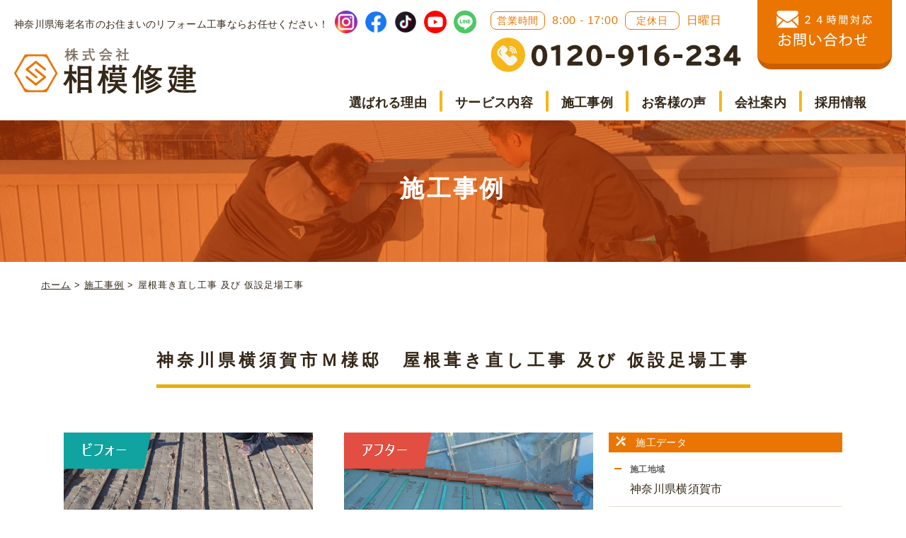

--- FILE ---
content_type: text/html; charset=UTF-8
request_url: https://sagamisyuken.com/archives/works/1055/
body_size: 11569
content:

<!DOCTYPE html>
<html lang="ja">

<head>
  <meta charset="UTF-8">
  <meta name="viewport" content="width=device-width, initial-scale=1.0">
  <meta http-equiv="X-UA-Compatible" content="ie=edge">
  <link rel="stylesheet" href="https://sagamisyuken.com/wp-content/themes/sagami_syuken/scss/css/style.css">
  <link href="https://use.fontawesome.com/releases/v5.6.1/css/all.css" rel="stylesheet">
  <script src="https://kit.fontawesome.com/c6cd86e9f6.js" crossorigin="anonymous"></script>
  <script src="https://code.jquery.com/jquery-latest.min.js"></script>
  <!-- Google Tag Manager -->
  <script>(function(w,d,s,l,i){w[l]=w[l]||[];w[l].push({'gtm.start':
  new Date().getTime(),event:'gtm.js'});var f=d.getElementsByTagName(s)[0],
  j=d.createElement(s),dl=l!='dataLayer'?'&l='+l:'';j.async=true;j.src=
  'https://www.googletagmanager.com/gtm.js?id='+i+dl;f.parentNode.insertBefore(j,f);
  })(window,document,'script','dataLayer','GTM-K3L2X7R');</script>
  <!-- End Google Tag Manager -->
  <link rel="preconnect" href="https://fonts.googleapis.com">
  <link rel="preconnect" href="https://fonts.gstatic.com" crossorigin>
  <link href="https://fonts.googleapis.com/css2?family=Kosugi+Maru&display=swap" rel="stylesheet">
  <link rel="preconnect" href="https://fonts.googleapis.com">
  <link rel="preconnect" href="https://fonts.gstatic.com" crossorigin>
  <link href="https://fonts.googleapis.com/css2?family=Kosugi+Maru&family=Noto+Sans+JP:wght@100;300;400;500;700;900&display=swap" rel="stylesheet">

  <!--drawer-->
  <script src="https://sagamisyuken.com/wp-content/themes/sagami_syuken/scss/plugins/jquery.slidereveal.min.js"></script><!-- /drawer -->
  <script src="https://sagamisyuken.com/wp-content/themes/sagami_syuken/scss/plugins/drower.js"></script><!-- /drawer -->
  <!--accordidon-->
  <script type="text/javascript" src="https://sagamisyuken.com/wp-content/themes/sagami_syuken/scss/plugins/accordion.js"></script><!-- /accordion -->

  
  
		<!-- All in One SEO 4.2.3.1 -->
		<title>屋根葺き直し工事 及び 仮設足場工事 | 海老名市で屋根の修理・リフォームなら『相模修建』</title>
		<meta name="robots" content="max-image-preview:large" />
		<meta name="google-site-verification" content="J1gia8gNPIuKyvqjWMlmQRmCZhjCXguQpYGjh3ihTWM" />
		<link rel="canonical" href="https://sagamisyuken.com/archives/works/1055/" />
		<meta name="generator" content="All in One SEO (AIOSEO) 4.2.3.1 " />
		<meta property="og:locale" content="ja_JP" />
		<meta property="og:site_name" content="海老名市で屋根の修理・リフォームなら『相模修建』 | 神奈川で屋根修理 雨どい修理 雨漏り修理 防水工事 屋根リフォームでお悩みなら株式会社相模修建にお任せください！職人の腕前や人柄、アフターフォローの手厚さなどから皆様に愛され続けております。厚木市 平塚市 茅ヶ崎市 藤沢市など周辺地域も対応いたします。ご相談は無料です。お気軽にお問合せください。" />
		<meta property="og:type" content="article" />
		<meta property="og:title" content="屋根葺き直し工事 及び 仮設足場工事 | 海老名市で屋根の修理・リフォームなら『相模修建』" />
		<meta property="og:url" content="https://sagamisyuken.com/archives/works/1055/" />
		<meta property="og:image" content="https://sagamisyuken.com/wp-content/uploads/2021/04/main_img_pc02.png" />
		<meta property="og:image:secure_url" content="https://sagamisyuken.com/wp-content/uploads/2021/04/main_img_pc02.png" />
		<meta property="og:image:width" content="1280" />
		<meta property="og:image:height" content="600" />
		<meta property="article:published_time" content="2021-02-12T22:43:33+00:00" />
		<meta property="article:modified_time" content="2021-02-12T22:43:33+00:00" />
		<meta property="article:publisher" content="https://www.facebook.com/-103269408407964/" />
		<meta name="twitter:card" content="summary" />
		<meta name="twitter:title" content="屋根葺き直し工事 及び 仮設足場工事 | 海老名市で屋根の修理・リフォームなら『相模修建』" />
		<meta name="twitter:image" content="https://sagamisyuken.com/wp-content/uploads/2021/04/main_img_sp02.png" />
		<script type="application/ld+json" class="aioseo-schema">
			{"@context":"https:\/\/schema.org","@graph":[{"@type":"WebSite","@id":"https:\/\/sagamisyuken.com\/#website","url":"https:\/\/sagamisyuken.com\/","name":"\u6d77\u8001\u540d\u5e02\u3067\u5c4b\u6839\u306e\u4fee\u7406\u30fb\u30ea\u30d5\u30a9\u30fc\u30e0\u306a\u3089\u300e\u76f8\u6a21\u4fee\u5efa\u300f","description":"\u795e\u5948\u5ddd\u3067\u5c4b\u6839\u4fee\u7406 \u96e8\u3069\u3044\u4fee\u7406 \u96e8\u6f0f\u308a\u4fee\u7406 \u9632\u6c34\u5de5\u4e8b \u5c4b\u6839\u30ea\u30d5\u30a9\u30fc\u30e0\u3067\u304a\u60a9\u307f\u306a\u3089\u682a\u5f0f\u4f1a\u793e\u76f8\u6a21\u4fee\u5efa\u306b\u304a\u4efb\u305b\u304f\u3060\u3055\u3044\uff01\u8077\u4eba\u306e\u8155\u524d\u3084\u4eba\u67c4\u3001\u30a2\u30d5\u30bf\u30fc\u30d5\u30a9\u30ed\u30fc\u306e\u624b\u539a\u3055\u306a\u3069\u304b\u3089\u7686\u69d8\u306b\u611b\u3055\u308c\u7d9a\u3051\u3066\u304a\u308a\u307e\u3059\u3002\u539a\u6728\u5e02 \u5e73\u585a\u5e02 \u8305\u30f6\u5d0e\u5e02 \u85e4\u6ca2\u5e02\u306a\u3069\u5468\u8fba\u5730\u57df\u3082\u5bfe\u5fdc\u3044\u305f\u3057\u307e\u3059\u3002\u3054\u76f8\u8ac7\u306f\u7121\u6599\u3067\u3059\u3002\u304a\u6c17\u8efd\u306b\u304a\u554f\u5408\u305b\u304f\u3060\u3055\u3044\u3002","inLanguage":"ja","publisher":{"@id":"https:\/\/sagamisyuken.com\/#organization"}},{"@type":"Organization","@id":"https:\/\/sagamisyuken.com\/#organization","name":"\u682a\u5f0f\u4f1a\u793e\u76f8\u6a21\u4fee\u5efa","url":"https:\/\/sagamisyuken.com\/","logo":{"@type":"ImageObject","@id":"https:\/\/sagamisyuken.com\/#organizationLogo","url":"https:\/\/sagamisyuken.comwp-content\/uploads\/2020\/05\/logo.png"},"image":{"@id":"https:\/\/sagamisyuken.com\/#organizationLogo"},"sameAs":["https:\/\/www.facebook.com\/-103269408407964\/","https:\/\/www.instagram.com\/sagamishuken_official\/","https:\/\/www.youtube.com\/channel\/UCq5iCgquEuZVjvrzmMyG6hw"],"contactPoint":{"@type":"ContactPoint","telephone":"+81120916234","contactType":"none"}},{"@type":"BreadcrumbList","@id":"https:\/\/sagamisyuken.com\/archives\/works\/1055\/#breadcrumblist","itemListElement":[{"@type":"ListItem","@id":"https:\/\/sagamisyuken.com\/#listItem","position":1,"item":{"@type":"WebPage","@id":"https:\/\/sagamisyuken.com\/","name":"\u30db\u30fc\u30e0","description":"\u5c4b\u6839\u4fee\u7406\u3001\u5857\u88c5\u3001\u96e8\u6f0f\u308a\u4fee\u7406\u3001\u306a\u3069\u5c4b\u6839\u5de5\u4e8b\u306f\u304a\u4efb\u305b\u304f\u3060\u3055\u3044\uff01\u30d9\u30c6\u30e9\u30f3\u8077\u4eba\u306e\u78ba\u304b\u306a\u6280\u8853\u3067\u3001\u304a\u5ba2\u3055\u307e\u306e\u4f4f\u307e\u3044\u3092\u9069\u5207\u306b\u8a3a\u65ad\u53ca\u3073\u30ea\u30d5\u30a9\u30fc\u30e0\u3044\u305f\u3057\u307e\u3059\u3002\u6d77\u8001\u540d\u30fb\u539a\u6728\u3092\u4e2d\u5fc3\u306b\u795e\u5948\u5ddd\u5168\u57df\u5bfe\u5fdc\u3057\u3066\u304a\u308a\u307e\u3059\u306e\u3067\u3001\u304a\u6c17\u8efd\u306b\u3054\u76f8\u8ac7\u304f\u3060\u3055\u3044\u3002","url":"https:\/\/sagamisyuken.com\/"},"nextItem":"https:\/\/sagamisyuken.com\/archives\/works\/1055\/#listItem"},{"@type":"ListItem","@id":"https:\/\/sagamisyuken.com\/archives\/works\/1055\/#listItem","position":2,"item":{"@type":"WebPage","@id":"https:\/\/sagamisyuken.com\/archives\/works\/1055\/","name":"\u5c4b\u6839\u847a\u304d\u76f4\u3057\u5de5\u4e8b \u53ca\u3073 \u4eee\u8a2d\u8db3\u5834\u5de5\u4e8b","url":"https:\/\/sagamisyuken.com\/archives\/works\/1055\/"},"previousItem":"https:\/\/sagamisyuken.com\/#listItem"}]},{"@type":"Person","@id":"https:\/\/sagamisyuken.com\/archives\/author\/sagamisyuken\/#author","url":"https:\/\/sagamisyuken.com\/archives\/author\/sagamisyuken\/","name":"sagamisyuken","image":{"@type":"ImageObject","@id":"https:\/\/sagamisyuken.com\/archives\/works\/1055\/#authorImage","url":"https:\/\/secure.gravatar.com\/avatar\/1d73e25644af52206efeeadb9fea1923?s=96&d=mm&r=g","width":96,"height":96,"caption":"sagamisyuken"}},{"@type":"WebPage","@id":"https:\/\/sagamisyuken.com\/archives\/works\/1055\/#webpage","url":"https:\/\/sagamisyuken.com\/archives\/works\/1055\/","name":"\u5c4b\u6839\u847a\u304d\u76f4\u3057\u5de5\u4e8b \u53ca\u3073 \u4eee\u8a2d\u8db3\u5834\u5de5\u4e8b | \u6d77\u8001\u540d\u5e02\u3067\u5c4b\u6839\u306e\u4fee\u7406\u30fb\u30ea\u30d5\u30a9\u30fc\u30e0\u306a\u3089\u300e\u76f8\u6a21\u4fee\u5efa\u300f","inLanguage":"ja","isPartOf":{"@id":"https:\/\/sagamisyuken.com\/#website"},"breadcrumb":{"@id":"https:\/\/sagamisyuken.com\/archives\/works\/1055\/#breadcrumblist"},"author":"https:\/\/sagamisyuken.com\/archives\/author\/sagamisyuken\/#author","creator":"https:\/\/sagamisyuken.com\/archives\/author\/sagamisyuken\/#author","datePublished":"2021-02-12T22:43:33+09:00","dateModified":"2021-02-12T22:43:33+09:00"}]}
		</script>
		<!-- All in One SEO -->

<link rel='dns-prefetch' href='//s.w.org' />
<script type="text/javascript">
window._wpemojiSettings = {"baseUrl":"https:\/\/s.w.org\/images\/core\/emoji\/14.0.0\/72x72\/","ext":".png","svgUrl":"https:\/\/s.w.org\/images\/core\/emoji\/14.0.0\/svg\/","svgExt":".svg","source":{"concatemoji":"https:\/\/sagamisyuken.com\/wp-includes\/js\/wp-emoji-release.min.js?ver=6.0.11"}};
/*! This file is auto-generated */
!function(e,a,t){var n,r,o,i=a.createElement("canvas"),p=i.getContext&&i.getContext("2d");function s(e,t){var a=String.fromCharCode,e=(p.clearRect(0,0,i.width,i.height),p.fillText(a.apply(this,e),0,0),i.toDataURL());return p.clearRect(0,0,i.width,i.height),p.fillText(a.apply(this,t),0,0),e===i.toDataURL()}function c(e){var t=a.createElement("script");t.src=e,t.defer=t.type="text/javascript",a.getElementsByTagName("head")[0].appendChild(t)}for(o=Array("flag","emoji"),t.supports={everything:!0,everythingExceptFlag:!0},r=0;r<o.length;r++)t.supports[o[r]]=function(e){if(!p||!p.fillText)return!1;switch(p.textBaseline="top",p.font="600 32px Arial",e){case"flag":return s([127987,65039,8205,9895,65039],[127987,65039,8203,9895,65039])?!1:!s([55356,56826,55356,56819],[55356,56826,8203,55356,56819])&&!s([55356,57332,56128,56423,56128,56418,56128,56421,56128,56430,56128,56423,56128,56447],[55356,57332,8203,56128,56423,8203,56128,56418,8203,56128,56421,8203,56128,56430,8203,56128,56423,8203,56128,56447]);case"emoji":return!s([129777,127995,8205,129778,127999],[129777,127995,8203,129778,127999])}return!1}(o[r]),t.supports.everything=t.supports.everything&&t.supports[o[r]],"flag"!==o[r]&&(t.supports.everythingExceptFlag=t.supports.everythingExceptFlag&&t.supports[o[r]]);t.supports.everythingExceptFlag=t.supports.everythingExceptFlag&&!t.supports.flag,t.DOMReady=!1,t.readyCallback=function(){t.DOMReady=!0},t.supports.everything||(n=function(){t.readyCallback()},a.addEventListener?(a.addEventListener("DOMContentLoaded",n,!1),e.addEventListener("load",n,!1)):(e.attachEvent("onload",n),a.attachEvent("onreadystatechange",function(){"complete"===a.readyState&&t.readyCallback()})),(e=t.source||{}).concatemoji?c(e.concatemoji):e.wpemoji&&e.twemoji&&(c(e.twemoji),c(e.wpemoji)))}(window,document,window._wpemojiSettings);
</script>
<style type="text/css">
img.wp-smiley,
img.emoji {
	display: inline !important;
	border: none !important;
	box-shadow: none !important;
	height: 1em !important;
	width: 1em !important;
	margin: 0 0.07em !important;
	vertical-align: -0.1em !important;
	background: none !important;
	padding: 0 !important;
}
</style>
	<link rel='stylesheet' id='wp-block-library-css'  href='https://sagamisyuken.com/wp-includes/css/dist/block-library/style.min.css?ver=6.0.11' type='text/css' media='all' />
<style id='global-styles-inline-css' type='text/css'>
body{--wp--preset--color--black: #000000;--wp--preset--color--cyan-bluish-gray: #abb8c3;--wp--preset--color--white: #ffffff;--wp--preset--color--pale-pink: #f78da7;--wp--preset--color--vivid-red: #cf2e2e;--wp--preset--color--luminous-vivid-orange: #ff6900;--wp--preset--color--luminous-vivid-amber: #fcb900;--wp--preset--color--light-green-cyan: #7bdcb5;--wp--preset--color--vivid-green-cyan: #00d084;--wp--preset--color--pale-cyan-blue: #8ed1fc;--wp--preset--color--vivid-cyan-blue: #0693e3;--wp--preset--color--vivid-purple: #9b51e0;--wp--preset--gradient--vivid-cyan-blue-to-vivid-purple: linear-gradient(135deg,rgba(6,147,227,1) 0%,rgb(155,81,224) 100%);--wp--preset--gradient--light-green-cyan-to-vivid-green-cyan: linear-gradient(135deg,rgb(122,220,180) 0%,rgb(0,208,130) 100%);--wp--preset--gradient--luminous-vivid-amber-to-luminous-vivid-orange: linear-gradient(135deg,rgba(252,185,0,1) 0%,rgba(255,105,0,1) 100%);--wp--preset--gradient--luminous-vivid-orange-to-vivid-red: linear-gradient(135deg,rgba(255,105,0,1) 0%,rgb(207,46,46) 100%);--wp--preset--gradient--very-light-gray-to-cyan-bluish-gray: linear-gradient(135deg,rgb(238,238,238) 0%,rgb(169,184,195) 100%);--wp--preset--gradient--cool-to-warm-spectrum: linear-gradient(135deg,rgb(74,234,220) 0%,rgb(151,120,209) 20%,rgb(207,42,186) 40%,rgb(238,44,130) 60%,rgb(251,105,98) 80%,rgb(254,248,76) 100%);--wp--preset--gradient--blush-light-purple: linear-gradient(135deg,rgb(255,206,236) 0%,rgb(152,150,240) 100%);--wp--preset--gradient--blush-bordeaux: linear-gradient(135deg,rgb(254,205,165) 0%,rgb(254,45,45) 50%,rgb(107,0,62) 100%);--wp--preset--gradient--luminous-dusk: linear-gradient(135deg,rgb(255,203,112) 0%,rgb(199,81,192) 50%,rgb(65,88,208) 100%);--wp--preset--gradient--pale-ocean: linear-gradient(135deg,rgb(255,245,203) 0%,rgb(182,227,212) 50%,rgb(51,167,181) 100%);--wp--preset--gradient--electric-grass: linear-gradient(135deg,rgb(202,248,128) 0%,rgb(113,206,126) 100%);--wp--preset--gradient--midnight: linear-gradient(135deg,rgb(2,3,129) 0%,rgb(40,116,252) 100%);--wp--preset--duotone--dark-grayscale: url('#wp-duotone-dark-grayscale');--wp--preset--duotone--grayscale: url('#wp-duotone-grayscale');--wp--preset--duotone--purple-yellow: url('#wp-duotone-purple-yellow');--wp--preset--duotone--blue-red: url('#wp-duotone-blue-red');--wp--preset--duotone--midnight: url('#wp-duotone-midnight');--wp--preset--duotone--magenta-yellow: url('#wp-duotone-magenta-yellow');--wp--preset--duotone--purple-green: url('#wp-duotone-purple-green');--wp--preset--duotone--blue-orange: url('#wp-duotone-blue-orange');--wp--preset--font-size--small: 13px;--wp--preset--font-size--medium: 20px;--wp--preset--font-size--large: 36px;--wp--preset--font-size--x-large: 42px;}.has-black-color{color: var(--wp--preset--color--black) !important;}.has-cyan-bluish-gray-color{color: var(--wp--preset--color--cyan-bluish-gray) !important;}.has-white-color{color: var(--wp--preset--color--white) !important;}.has-pale-pink-color{color: var(--wp--preset--color--pale-pink) !important;}.has-vivid-red-color{color: var(--wp--preset--color--vivid-red) !important;}.has-luminous-vivid-orange-color{color: var(--wp--preset--color--luminous-vivid-orange) !important;}.has-luminous-vivid-amber-color{color: var(--wp--preset--color--luminous-vivid-amber) !important;}.has-light-green-cyan-color{color: var(--wp--preset--color--light-green-cyan) !important;}.has-vivid-green-cyan-color{color: var(--wp--preset--color--vivid-green-cyan) !important;}.has-pale-cyan-blue-color{color: var(--wp--preset--color--pale-cyan-blue) !important;}.has-vivid-cyan-blue-color{color: var(--wp--preset--color--vivid-cyan-blue) !important;}.has-vivid-purple-color{color: var(--wp--preset--color--vivid-purple) !important;}.has-black-background-color{background-color: var(--wp--preset--color--black) !important;}.has-cyan-bluish-gray-background-color{background-color: var(--wp--preset--color--cyan-bluish-gray) !important;}.has-white-background-color{background-color: var(--wp--preset--color--white) !important;}.has-pale-pink-background-color{background-color: var(--wp--preset--color--pale-pink) !important;}.has-vivid-red-background-color{background-color: var(--wp--preset--color--vivid-red) !important;}.has-luminous-vivid-orange-background-color{background-color: var(--wp--preset--color--luminous-vivid-orange) !important;}.has-luminous-vivid-amber-background-color{background-color: var(--wp--preset--color--luminous-vivid-amber) !important;}.has-light-green-cyan-background-color{background-color: var(--wp--preset--color--light-green-cyan) !important;}.has-vivid-green-cyan-background-color{background-color: var(--wp--preset--color--vivid-green-cyan) !important;}.has-pale-cyan-blue-background-color{background-color: var(--wp--preset--color--pale-cyan-blue) !important;}.has-vivid-cyan-blue-background-color{background-color: var(--wp--preset--color--vivid-cyan-blue) !important;}.has-vivid-purple-background-color{background-color: var(--wp--preset--color--vivid-purple) !important;}.has-black-border-color{border-color: var(--wp--preset--color--black) !important;}.has-cyan-bluish-gray-border-color{border-color: var(--wp--preset--color--cyan-bluish-gray) !important;}.has-white-border-color{border-color: var(--wp--preset--color--white) !important;}.has-pale-pink-border-color{border-color: var(--wp--preset--color--pale-pink) !important;}.has-vivid-red-border-color{border-color: var(--wp--preset--color--vivid-red) !important;}.has-luminous-vivid-orange-border-color{border-color: var(--wp--preset--color--luminous-vivid-orange) !important;}.has-luminous-vivid-amber-border-color{border-color: var(--wp--preset--color--luminous-vivid-amber) !important;}.has-light-green-cyan-border-color{border-color: var(--wp--preset--color--light-green-cyan) !important;}.has-vivid-green-cyan-border-color{border-color: var(--wp--preset--color--vivid-green-cyan) !important;}.has-pale-cyan-blue-border-color{border-color: var(--wp--preset--color--pale-cyan-blue) !important;}.has-vivid-cyan-blue-border-color{border-color: var(--wp--preset--color--vivid-cyan-blue) !important;}.has-vivid-purple-border-color{border-color: var(--wp--preset--color--vivid-purple) !important;}.has-vivid-cyan-blue-to-vivid-purple-gradient-background{background: var(--wp--preset--gradient--vivid-cyan-blue-to-vivid-purple) !important;}.has-light-green-cyan-to-vivid-green-cyan-gradient-background{background: var(--wp--preset--gradient--light-green-cyan-to-vivid-green-cyan) !important;}.has-luminous-vivid-amber-to-luminous-vivid-orange-gradient-background{background: var(--wp--preset--gradient--luminous-vivid-amber-to-luminous-vivid-orange) !important;}.has-luminous-vivid-orange-to-vivid-red-gradient-background{background: var(--wp--preset--gradient--luminous-vivid-orange-to-vivid-red) !important;}.has-very-light-gray-to-cyan-bluish-gray-gradient-background{background: var(--wp--preset--gradient--very-light-gray-to-cyan-bluish-gray) !important;}.has-cool-to-warm-spectrum-gradient-background{background: var(--wp--preset--gradient--cool-to-warm-spectrum) !important;}.has-blush-light-purple-gradient-background{background: var(--wp--preset--gradient--blush-light-purple) !important;}.has-blush-bordeaux-gradient-background{background: var(--wp--preset--gradient--blush-bordeaux) !important;}.has-luminous-dusk-gradient-background{background: var(--wp--preset--gradient--luminous-dusk) !important;}.has-pale-ocean-gradient-background{background: var(--wp--preset--gradient--pale-ocean) !important;}.has-electric-grass-gradient-background{background: var(--wp--preset--gradient--electric-grass) !important;}.has-midnight-gradient-background{background: var(--wp--preset--gradient--midnight) !important;}.has-small-font-size{font-size: var(--wp--preset--font-size--small) !important;}.has-medium-font-size{font-size: var(--wp--preset--font-size--medium) !important;}.has-large-font-size{font-size: var(--wp--preset--font-size--large) !important;}.has-x-large-font-size{font-size: var(--wp--preset--font-size--x-large) !important;}
</style>
<link rel='stylesheet' id='fancybox-css'  href='https://sagamisyuken.com/wp-content/plugins/easy-fancybox/css/jquery.fancybox.min.css?ver=1.3.24' type='text/css' media='screen' />
<link rel='stylesheet' id='style-style-css'  href='https://sagamisyuken.com/wp-content/themes/sagami_syuken/scss/css/style.css?ver=1769075304' type='text/css' media='all' />
<script type='text/javascript' src='https://sagamisyuken.com/wp-includes/js/jquery/jquery.min.js?ver=3.6.0' id='jquery-core-js'></script>
<script type='text/javascript' src='https://sagamisyuken.com/wp-includes/js/jquery/jquery-migrate.min.js?ver=3.3.2' id='jquery-migrate-js'></script>
<link rel="https://api.w.org/" href="https://sagamisyuken.com/wp-json/" /><link rel="alternate" type="application/json" href="https://sagamisyuken.com/wp-json/wp/v2/works/1055" /><link rel="EditURI" type="application/rsd+xml" title="RSD" href="https://sagamisyuken.com/xmlrpc.php?rsd" />
<link rel="wlwmanifest" type="application/wlwmanifest+xml" href="https://sagamisyuken.com/wp-includes/wlwmanifest.xml" /> 
<meta name="generator" content="WordPress 6.0.11" />
<link rel='shortlink' href='https://sagamisyuken.com/?p=1055' />
<link rel="alternate" type="application/json+oembed" href="https://sagamisyuken.com/wp-json/oembed/1.0/embed?url=https%3A%2F%2Fsagamisyuken.com%2Farchives%2Fworks%2F1055%2F" />
<link rel="alternate" type="text/xml+oembed" href="https://sagamisyuken.com/wp-json/oembed/1.0/embed?url=https%3A%2F%2Fsagamisyuken.com%2Farchives%2Fworks%2F1055%2F&#038;format=xml" />
<link rel="apple-touch-icon" sizes="180x180" href="/wp-content/uploads/fbrfg/apple-touch-icon.png">
<link rel="icon" type="image/png" sizes="32x32" href="/wp-content/uploads/fbrfg/favicon-32x32.png">
<link rel="icon" type="image/png" sizes="16x16" href="/wp-content/uploads/fbrfg/favicon-16x16.png">
<link rel="manifest" href="/wp-content/uploads/fbrfg/site.webmanifest">
<link rel="mask-icon" href="/wp-content/uploads/fbrfg/safari-pinned-tab.svg" color="#5bbad5">
<link rel="shortcut icon" href="/wp-content/uploads/fbrfg/favicon.ico">
<meta name="msapplication-TileColor" content="#da532c">
<meta name="msapplication-config" content="/wp-content/uploads/fbrfg/browserconfig.xml">
<meta name="theme-color" content="#ffffff">		<style type="text/css" id="wp-custom-css">
			h1{
	margin-top: 20px;
  margin-bottom: 20px;
}
		</style>
		</head>

<body class="drawer-position">
  <!-- Google Tag Manager (noscript) -->
  <noscript><iframe src="https://www.googletagmanager.com/ns.html?id=GTM-K3L2X7R"
  height="0" width="0" style="display:none;visibility:hidden"></iframe></noscript>
  <!-- End Google Tag Manager (noscript) -->

  <!-- sp menu -->
  <nav id="slider" class="drawer-nav">
    <ul id="menu-global_navisp" class="menu"><li id="menu-item-176" class="menu-item menu-item-type-post_type menu-item-object-page menu-item-home menu-item-176"><a href="https://sagamisyuken.com/">ホーム</a></li>
<li id="menu-item-327" class="menu-item menu-item-type-post_type menu-item-object-page menu-item-327"><a href="https://sagamisyuken.com/concept/">相模修健が選ばれる理由</a></li>
<li id="menu-item-178" class="menu-item menu-item-type-custom menu-item-object-custom menu-item-has-children menu-item-178"><a>サービス内容</a>
<ul class="sub-menu">
	<li id="menu-item-179" class="menu-item menu-item-type-post_type menu-item-object-page menu-item-179"><a href="https://sagamisyuken.com/roof/">屋根工事</a></li>
	<li id="menu-item-180" class="menu-item menu-item-type-post_type menu-item-object-page menu-item-180"><a href="https://sagamisyuken.com/paint/">塗装工事</a></li>
	<li id="menu-item-181" class="menu-item menu-item-type-post_type menu-item-object-page menu-item-181"><a href="https://sagamisyuken.com/rain_gutter/">雨どい工事</a></li>
	<li id="menu-item-182" class="menu-item menu-item-type-post_type menu-item-object-page menu-item-182"><a href="https://sagamisyuken.com/exterior/">外構リフォーム</a></li>
	<li id="menu-item-183" class="menu-item menu-item-type-post_type menu-item-object-page menu-item-183"><a href="https://sagamisyuken.com/interior/">内装リフォーム</a></li>
</ul>
</li>
<li id="menu-item-184" class="menu-item menu-item-type-post_type menu-item-object-page menu-item-184"><a href="https://sagamisyuken.com/works/">施工事例</a></li>
<li id="menu-item-186" class="menu-item menu-item-type-post_type menu-item-object-page menu-item-186"><a href="https://sagamisyuken.com/voices/">お客様の声</a></li>
<li id="menu-item-5771" class="menu-item menu-item-type-custom menu-item-object-custom menu-item-has-children menu-item-5771"><a>会社案内</a>
<ul class="sub-menu">
	<li id="menu-item-187" class="menu-item menu-item-type-post_type menu-item-object-page menu-item-187"><a href="https://sagamisyuken.com/company/">会社概要</a></li>
	<li id="menu-item-5445" class="menu-item menu-item-type-post_type menu-item-object-page menu-item-5445"><a href="https://sagamisyuken.com/company/sdgs/">SDGsへの取り組み</a></li>
	<li id="menu-item-5444" class="menu-item menu-item-type-post_type menu-item-object-page menu-item-5444"><a href="https://sagamisyuken.com/company/staff/">スタッフ紹介</a></li>
</ul>
</li>
<li id="menu-item-1704" class="menu-item menu-item-type-custom menu-item-object-custom menu-item-1704"><a target="_blank" rel="noopener" href="https://sagamisyuken.itszai.info/recruit/14/">採用情報</a></li>
<li id="menu-item-185" class="menu-item menu-item-type-post_type menu-item-object-page menu-item-185"><a href="https://sagamisyuken.com/contact/">お問合せ</a></li>
<li id="menu-item-4694" class="menu-item menu-item-type-post_type menu-item-object-page menu-item-4694"><a href="https://sagamisyuken.com/sitemap/">サイトマップ</a></li>
</ul>  </nav>
  <script>
    function demo01() {
      var self = $(this);
      var child = self.find(".sub-menu");
      child.slideToggle(300);
    }
    $("#menu-item-178").click(demo01);
    $("#menu-item-5771").click(demo01);
  </script>


  <div class="inner">
    <header>
      <div class="header-wrapper0">
        <div class="header-left0">
          <p>神奈川県海老名市のお住まいのリフォーム工事ならお任せください！</p>
          <div class="header-logo"><a href="https://sagamisyuken.com/"><img class="header-left-logo" src="https://sagamisyuken.com/wp-content/themes/sagami_syuken/img/logo.png" alt="株式会社相模修建"></a></div>
        </div>
        <div class="header-right0">
          <div class="header-right-top0">

            <div class="header-sns0">
              <a href="https://www.instagram.com/sagamishuken_official/" target="_blank"><img src="https://sagamisyuken.com/wp-content/themes/sagami_syuken/img/sns/icon_instagram.png" alt="相模修建公式Instagram" width="32px"></a>
              <a href="https://www.facebook.com/%E6%A0%AA%E5%BC%8F%E4%BC%9A%E7%A4%BE%E7%9B%B8%E6%A8%A1%E4%BF%AE%E5%BB%BA-103269408407964/
            " target="_blank"><img src="https://sagamisyuken.com/wp-content/themes/sagami_syuken/img/sns/icon_facebook.png" alt="相模修建公式Facebook" width="32px"></a>
              <a href="https://www.tiktok.com/@sagamishuken" target="_blank"><img src="https://sagamisyuken.com/wp-content/themes/sagami_syuken/img/sns/icon_tiktok.png" alt="相模修建公式TIKTOK" width="32px"></a>
              <a href="https://www.youtube.com/channel/UCq5iCgquEuZVjvrzmMyG6hw" target="_blank"><img src="https://sagamisyuken.com/wp-content/themes/sagami_syuken/img/sns/icon_youtube.png" alt="相模修建公式YOUTUBE" width="32px"></a>
              <a href="https://lin.ee/zoGqn4p" target="_blank"><img src="https://sagamisyuken.com/wp-content/themes/sagami_syuken/img/sns/icon_line.png" alt="相模修建公式LINE" width="32px"></a>
            </div>

            <div class="header-inquiry0">
              <div class="header-right-text">
                <span class="span1">営業時間</span> 8:00 - 17:00 <span class="span2">定休日</span> 日曜日
              </div>

              <div class="header-right-tel">
                <img class="tellogo" src="https://sagamisyuken.com/wp-content/themes/sagami_syuken/img/tell-number.png" alt="tel">
              </div>
            </div>

            <div class="header-contact0">
              <a href="https://sagamisyuken.com/contact" class="btn header-hover"><img class="a" src="https://sagamisyuken.com/wp-content/themes/sagami_syuken/img/aset2.png" alt="お問い合わせ"></a>
            </div>

          </div>
          <div class="header-navi">
            <div class="nav-pc">
              <div class="header-nav">
                <ul id="menu-global_navipc" class="menu"><li id="menu-item-83" class="menu-item menu-item-type-post_type menu-item-object-page menu-item-83"><a href="https://sagamisyuken.com/concept/">選ばれる理由</a></li>
<li id="menu-item-114" class="menu-item menu-item-type-custom menu-item-object-custom menu-item-has-children menu-item-114"><a>サービス内容</a>
<ul class="sub-menu">
	<li id="menu-item-81" class="menu-item menu-item-type-post_type menu-item-object-page menu-item-81"><a href="https://sagamisyuken.com/roof/">屋根工事</a></li>
	<li id="menu-item-80" class="menu-item menu-item-type-post_type menu-item-object-page menu-item-80"><a href="https://sagamisyuken.com/paint/">塗装工事</a></li>
	<li id="menu-item-77" class="menu-item menu-item-type-post_type menu-item-object-page menu-item-77"><a href="https://sagamisyuken.com/rain_gutter/">雨どい工事</a></li>
	<li id="menu-item-79" class="menu-item menu-item-type-post_type menu-item-object-page menu-item-79"><a href="https://sagamisyuken.com/exterior/">外構リフォーム</a></li>
	<li id="menu-item-78" class="menu-item menu-item-type-post_type menu-item-object-page menu-item-78"><a href="https://sagamisyuken.com/interior/">内装リフォーム</a></li>
</ul>
</li>
<li id="menu-item-92" class="menu-item menu-item-type-post_type menu-item-object-page menu-item-92"><a href="https://sagamisyuken.com/works/">施工事例</a></li>
<li id="menu-item-91" class="menu-item menu-item-type-post_type menu-item-object-page menu-item-91"><a href="https://sagamisyuken.com/voices/">お客様の声</a></li>
<li id="menu-item-5450" class="menu-item menu-item-type-custom menu-item-object-custom menu-item-has-children menu-item-5450"><a>会社案内</a>
<ul class="sub-menu">
	<li id="menu-item-82" class="menu-item menu-item-type-post_type menu-item-object-page menu-item-82"><a href="https://sagamisyuken.com/company/">会社概要</a></li>
	<li id="menu-item-5447" class="menu-item menu-item-type-post_type menu-item-object-page menu-item-5447"><a href="https://sagamisyuken.com/company/sdgs/">SDGsへの取り組み</a></li>
	<li id="menu-item-5446" class="menu-item menu-item-type-post_type menu-item-object-page menu-item-5446"><a href="https://sagamisyuken.com/company/staff/">スタッフ紹介</a></li>
</ul>
</li>
<li id="menu-item-1705" class="menu-item menu-item-type-custom menu-item-object-custom menu-item-1705"><a target="_blank" rel="noopener" href="https://sagamisyuken.itszai.info/recruit/14/">採用情報</a></li>
</ul>              </div>
            </div>
          </div>
        </div>
      </div>
      <!--SP header-->
      <div class="header-tabsp-wrapper">
        <div class="header-tab-left">
          <div class="header-logo-sp"><a href="https://sagamisyuken.com/"><img class="header-left-logo" src="https://sagamisyuken.com/wp-content/themes/sagami_syuken/img/logo.png" alt="株式会社相模修建"></a>
                  </div>
        </div>
        <div class="header-tab-right">
          <div class="nav-tansp-left">
            <a class="nav-sp" href="https://sagamisyuken.com/contact"><img src="https://sagamisyuken.com/wp-content/themes/sagami_syuken/img/sp/mail-icon.png" alt=""></a>
          </div>
          <div class="nav-tabsp-right">
            <a id="trigger" class="nav-sp"><img src="https://sagamisyuken.com/wp-content/themes/sagami_syuken/img/sp/menu-icon.png" alt=""></a>
          </div>
        </div>
      </div>
    </header>







    <main>
      <!---------- main visual ---------->
                <!-- not toppage -->
                      <div class="page-head">
              <img width="1100" height="200" src="https://sagamisyuken.com/wp-content/themes/sagami_syuken/img/main_img/notice-top1.jpg" alt="">
              <div class="wrapper">
                <h1 class="page-title">施工事例</h1>
              </div>
            </div>
                                <p class="breadcrumb-white"><!-- Breadcrumb NavXT 7.1.0 -->
<span property="itemListElement" typeof="ListItem"><a property="item" typeof="WebPage" title="Go to 海老名市で屋根の修理・リフォームなら『相模修建』." href="https://sagamisyuken.com" class="home" ><span property="name">ホーム</span></a><meta property="position" content="1"></span> &gt; <span property="itemListElement" typeof="ListItem"><a property="item" typeof="WebPage" href="https://sagamisyuken.com/works/" class="works-root post post-works" ><span property="name">施工事例</span></a><meta property="position" content="2"></span> &gt; <span class="post post-works current-item">屋根葺き直し工事 及び 仮設足場工事</span></p>
                          </div>
        <!---------- /main visual ---------->
<div class="example_middle-wrapper">
  <div class="example-headline"><h2>神奈川県横須賀市Ｍ様邸　屋根葺き直し工事 及び 仮設足場工事</h2></div>
	
  <div class="ex-com-wrap">
      <div class="ex-before-after">
          <div class="ex-before">
            <a href="https://sagamisyuken.com/wp-content/uploads/2021/02/DSC01186.jpg">
            <img class="ex-before-img" src="https://sagamisyuken.com/wp-content/uploads/2021/02/DSC01186.jpg" alt="施工前">
            </a>
            <figure class="ex-beforetag"><img src="https://sagamisyuken.com/wp-content/themes/sagami_syuken/img/example/before-tag.png" alt="before-tag"></figure>
            <div class="example-box">
            </div>
          </div>
          <div class="ex-after">
            <a href="https://sagamisyuken.com/wp-content/uploads/2021/02/DSC01210.jpg">
            <img class="ex-after-img" src="https://sagamisyuken.com/wp-content/uploads/2021/02/DSC01210.jpg" alt="施工後">
            </a>
            <figure class="ex-aftertag"><img src="https://sagamisyuken.com/wp-content/themes/sagami_syuken/img/example/after-tag.png" alt="after-tag"></figure>
          </div>
    </div>
    <div class="ex-table-wrap">
      <h3 class="table-title"><img src="https://sagamisyuken.com/wp-content/themes/sagami_syuken/img/example/kougu.png">　施工データ</h3>
      <div class="ex-table">
        <div class="box">
          <p class="title">施工地域</p>
          <p class="txt">神奈川県横須賀市</p>
        </div>
        <div class="box">
        <p class="title">築年数</p>
          <p class="txt">―</p>
        </div>
        <div class="box">
          <p class="title">工事日数</p>
          <p class="txt">約 5日</p>
        </div>
        <div class="box">
          <p class="title">施工項目</p>
          <p class="txt">屋根工事</p>
        </div>
        <div class="box">
          <p class="title">施工内容</p>
          <p class="txt">屋根葺き直し工事<br />
仮設足場工事</p>
        </div>
      </div>
    </div>
  </div>
<!-- other img -->
  <div class="example-img-wrapper">
    <div class="example-img">
                              
          <div class="example-box">
            <a href="https://sagamisyuken.com/wp-content/uploads/2021/02/DSC01190.jpg">
              <img src="https://sagamisyuken.com/wp-content/uploads/2021/02/DSC01190.jpg" alt="防水シートの劣化">
            </a>
            <p>防水シートの劣化</p>
          </div>
                                
          <div class="example-box">
            <a href="https://sagamisyuken.com/wp-content/uploads/2021/02/DSC01226.jpg">
              <img src="https://sagamisyuken.com/wp-content/uploads/2021/02/DSC01226.jpg" alt="野地板施工">
            </a>
            <p>野地板施工</p>
          </div>
                                
          <div class="example-box">
            <a href="https://sagamisyuken.com/wp-content/uploads/2021/02/DSC01228.jpg">
              <img src="https://sagamisyuken.com/wp-content/uploads/2021/02/DSC01228.jpg" alt="防水シート施工">
            </a>
            <p>防水シート施工</p>
          </div>
                                
          <div class="example-box">
            <a href="https://sagamisyuken.com/wp-content/uploads/2021/02/DSC01181.jpg">
              <img src="https://sagamisyuken.com/wp-content/uploads/2021/02/DSC01181.jpg" alt="瓦屋根の外観">
            </a>
            <p>瓦屋根の外観</p>
          </div>
            </div>
  </div>
<!-- staff comment -->
  <div class="comment-contents staff clearfix">
    <h3 class="title">担当者のコメント</h3>
    <div class="box">
      <div class="img-box">
        <img src="https://sagamisyuken.com/wp-content/uploads/2020/04/004.jpg">
        <p class="caption">長友拓也</p>
      </div>
      <div class="comment-box">
        <p class="text">
        瓦屋根内部をリフォームした施工事例です！<br />
下地の野地板と防水シートに劣化が確認できたので、屋根葺き直し工事をご提案させていただきました。<br />
瓦を再利用し、屋根内部(野地板・防水シート・瓦桟)を取り替える工事内容になります。<br />
瓦屋根のみで施工可能な工事です！        </p>
      </div>
    </div>
  </div>
<!-- guest comment -->
  


<div class="example-page-btn"><a href="javascript: history.back()" class="btn-gradient-radius why-btn-width">戻る</a></div>


<!-- example-links
<div class="example-links-box">
  <div class="example-link-1">
    <div class="example-left"><a class="example-link" href="#">屋根工事</a></div>
    <div class="example-right"><a class="example-link" href="#">塗装工事</a></div>
  </div>
  <div class="example-link-1 example-pc">
    <div class="example-left"><a class="example-link" href="#">外構リフォーム</a></div>
    <div class="example-right"><a class="example-link" href="#">内装リフォーム</a></div>
  </div>
  <div class="example-link-1 example-sp">
    <div class="example-left"><a class="example-link" href="#">外構リフォーム</a></div>
    <div class="example-right"><a class="example-link" href="#">内装リフォーム</a></div>
  </div>
  <div class="example-bottom"><a class="example-link" href="#">雨どい工事</a></div>
</div>
-->


  <div class="footer-contact">
    <p>ご相談・お見積もりは無料です。まずはお気軽にお問合せください。</p>
    <a href="https://sagamisyuken.com/contact/">
      <img src="https://sagamisyuken.com/wp-content/themes/sagami_syuken/img/banner/footer-contact-oth.png" alt="">
    </a>
  </div>
  
</main>

<footer>
<div id="footer-sp" class="footer-sp">
  <p>タップで発信できます。お気軽にお問い合わせください。</p>
  <div class="footer-sp-img">
	  <a href="tel:0120-916-234">
		  <img src="https://sagamisyuken.com/wp-content/themes/sagami_syuken/img/tel-number_sp.png" alt="">
	  </a>
  </div>
  <small class="time">営業時間 8:00-17:00 / 定休日 日曜日</small>
</div>

<div class="footer-wrapper">
  <div class="footer-wrapper-top">
    <div class="footer-left">
      <a href="https://sagamisyuken.com/"><img src="https://sagamisyuken.com/wp-content/themes/sagami_syuken/img/logo.png" alt="相模修建ロゴ"></a> 
      <div class="footer-sns">
        <!--
        <a href="https://www.instagram.com/sagamishuken_official/" target="_blank"><i class="fa-brands fa-instagram sns-icon"></i></a>
        <a href="https://www.facebook.com/%E6%A0%AA%E5%BC%8F%E4%BC%9A%E7%A4%BE%E7%9B%B8%E6%A8%A1%E4%BF%AE%E5%BB%BA-103269408407964/
        " target="_blank"><i class="fa-brands fa-facebook-f sns-icon"></i></a>
        <a href="https://www.tiktok.com/@sagamishuken" target="_blank"><i class="fa-brands fa-tiktok sns-icon"></i></a>
        <a href="https://www.youtube.com/channel/UCq5iCgquEuZVjvrzmMyG6hw" target="_blank"><i class="fa-brands fa-youtube sns-icon"></i></a>
        <a href="https://lin.ee/zoGqn4p" target="_blank"><i class="fa-brands fa-line sns-icon"></i></a>
        -->
        <a href="https://www.instagram.com/sagamishuken_official/" target="_blank"><img src="https://sagamisyuken.com/wp-content/themes/sagami_syuken/img/sns/icon_instagram.png" alt="相模修建公式Instagram" width="32px"></a>
        <a href="https://www.facebook.com/%E6%A0%AA%E5%BC%8F%E4%BC%9A%E7%A4%BE%E7%9B%B8%E6%A8%A1%E4%BF%AE%E5%BB%BA-103269408407964/
        " target="_blank"><img src="https://sagamisyuken.com/wp-content/themes/sagami_syuken/img/sns/icon_facebook.png" alt="相模修建公式Facebook" width="32px"></a>
        <a href="https://www.tiktok.com/@sagamishuken" target="_blank"><img src="https://sagamisyuken.com/wp-content/themes/sagami_syuken/img/sns/icon_tiktok.png" alt="相模修建公式TIKTOK" width="32px"></a>
        <a href="https://www.youtube.com/channel/UCq5iCgquEuZVjvrzmMyG6hw" target="_blank"><img src="https://sagamisyuken.com/wp-content/themes/sagami_syuken/img/sns/icon_youtube.png" alt="相模修建公式YOUTUBE" width="32px"></a>
        <a href="https://lin.ee/zoGqn4p" target="_blank"><img src="https://sagamisyuken.com/wp-content/themes/sagami_syuken/img/sns/icon_line.png" alt="相模修建公式LINE" width="32px"></a>
      </div>
      <div class="footer-add">
        <p>〒243-0424</p>
        <p>神奈川県海老名市社家二丁目１５番１号</p>
        <p>0120-916-234</p>
        <p>営業時間 8:00～17:00 / 日曜定休日</p>
      </div>
    </div>
    <div class="footer-right">
      <ul class="nav">
      <ul id="menu-footer_navi" class="menu"><li id="menu-item-102" class="menu-item menu-item-type-post_type menu-item-object-page menu-item-102"><a href="https://sagamisyuken.com/concept/">選ばれる理由</a></li>
<li id="menu-item-115" class="menu-item menu-item-type-custom menu-item-object-custom menu-item-has-children menu-item-115"><a>サービス内容</a>
<ul class="sub-menu">
	<li id="menu-item-100" class="menu-item menu-item-type-post_type menu-item-object-page menu-item-100"><a href="https://sagamisyuken.com/roof/">屋根工事</a></li>
	<li id="menu-item-99" class="menu-item menu-item-type-post_type menu-item-object-page menu-item-99"><a href="https://sagamisyuken.com/paint/">塗装工事</a></li>
	<li id="menu-item-96" class="menu-item menu-item-type-post_type menu-item-object-page menu-item-96"><a href="https://sagamisyuken.com/rain_gutter/">雨どい工事</a></li>
	<li id="menu-item-98" class="menu-item menu-item-type-post_type menu-item-object-page menu-item-98"><a href="https://sagamisyuken.com/exterior/">外構リフォーム</a></li>
	<li id="menu-item-97" class="menu-item menu-item-type-post_type menu-item-object-page menu-item-97"><a href="https://sagamisyuken.com/interior/">内装リフォーム</a></li>
</ul>
</li>
<li id="menu-item-94" class="menu-item menu-item-type-post_type menu-item-object-page menu-item-94"><a href="https://sagamisyuken.com/works/">施工事例</a></li>
<li id="menu-item-93" class="menu-item menu-item-type-post_type menu-item-object-page menu-item-93"><a href="https://sagamisyuken.com/voices/">お客様の声</a></li>
<li id="menu-item-5452" class="menu-item menu-item-type-custom menu-item-object-custom menu-item-has-children menu-item-5452"><a>会社案内</a>
<ul class="sub-menu">
	<li id="menu-item-101" class="menu-item menu-item-type-post_type menu-item-object-page menu-item-101"><a href="https://sagamisyuken.com/company/">会社概要</a></li>
	<li id="menu-item-5448" class="menu-item menu-item-type-post_type menu-item-object-page menu-item-5448"><a href="https://sagamisyuken.com/company/staff/">スタッフ紹介</a></li>
	<li id="menu-item-5449" class="menu-item menu-item-type-post_type menu-item-object-page menu-item-5449"><a href="https://sagamisyuken.com/company/sdgs/">SDGsへの取り組み</a></li>
</ul>
</li>
<li id="menu-item-1706" class="menu-item menu-item-type-custom menu-item-object-custom menu-item-1706"><a target="_blank" rel="noopener" href="https://sagamisyuken.itszai.info/recruit/14/">採用情報</a></li>
<li id="menu-item-103" class="menu-item menu-item-type-post_type menu-item-object-page menu-item-103"><a href="https://sagamisyuken.com/contact/">お問合せ</a></li>
<li id="menu-item-4692" class="menu-item menu-item-type-post_type menu-item-object-page menu-item-4692"><a href="https://sagamisyuken.com/sitemap/">サイトマップ</a></li>
</ul>      </ul>
    </div>
  </div>
  <div class="footer-inner">
    <ul class="footer-link-list">
      <li><a href="https://sagamisyuken.com/sitemap/">サイトマップ</a></li>
      <li><a href="https://sagamisyuken.com/contact/">お問い合わせ</a></li>
      <li><a href="https://sagamisyuken.itszai.info/recruit/14/" target="_blank">採用情報 <i class="fa-solid fa-arrow-up-right-from-square"></i></i></a></li>
    </ul>
  </div>
</div>
<div class="copy">
    <p>Copyright © 2020 株式会社相模修建 All rights reserved.</p>
</div>
<!--    
    <div class="footer-address">
      <p>〒243-0424</p>
      <p>神奈川県海老名市社家二丁目１５番１号</p>
    </div>
    <small>Copyright © 2020 株式会社相模修建</small>
    <small>All rights reserved.</small>
  </div>
-->
</footer>
</div>

<!-- /footer -->

<!--inner-->

<!-- drawer -->
<script src="https://sagamisyuken.com/wp-content/themes/sagami_syuken/scss/plugins/drower.js"></script><!-- /drawer -->
<!--scroll-->
<script src="https://sagamisyuken.com/wp-content/themes/sagami_syuken/scss/plugins/common.js"></script><!-- /scroll -->
<!--dropdpwn-->
<script src="https://sagamisyuken.com/wp-content/themes/sagami_syuken/scss/plugins/dropdown.js"></script><!-- /dropdown -->
<!--swiper-->
<script src="https://sagamisyuken.com/wp-content/themes/sagami_syuken/scss/plugins/jquery.sliderPro.min.js"></script><!--swiper-->

<script>
$( document ).ready(function( $ ) {
//  console.log($('#wide'))
//  $('#wide').sliderPro({
//    width: 1000,//横幅
//	height: 420,//縦幅
//    arrows: true,//左右の矢印
//    buttons: true,//ナビゲーションボタンを出す
//    slideDistance:10,//スライド同士の距離
//    visibleSize: '100%',//前後のスライドを表示
//  });
});
</script>
<script type='text/javascript' src='https://sagamisyuken.com/wp-content/plugins/easy-fancybox/js/jquery.fancybox.min.js?ver=1.3.24' id='jquery-fancybox-js'></script>
<script type='text/javascript' id='jquery-fancybox-js-after'>
var fb_timeout, fb_opts={'overlayShow':true,'hideOnOverlayClick':true,'showCloseButton':true,'margin':20,'centerOnScroll':false,'enableEscapeButton':true,'autoScale':true };
if(typeof easy_fancybox_handler==='undefined'){
var easy_fancybox_handler=function(){
jQuery('.nofancybox,a.wp-block-file__button,a.pin-it-button,a[href*="pinterest.com/pin/create"],a[href*="facebook.com/share"],a[href*="twitter.com/share"]').addClass('nolightbox');
/* IMG */
var fb_IMG_select='a[href*=".jpg"]:not(.nolightbox,li.nolightbox>a),area[href*=".jpg"]:not(.nolightbox),a[href*=".jpeg"]:not(.nolightbox,li.nolightbox>a),area[href*=".jpeg"]:not(.nolightbox),a[href*=".png"]:not(.nolightbox,li.nolightbox>a),area[href*=".png"]:not(.nolightbox),a[href*=".webp"]:not(.nolightbox,li.nolightbox>a),area[href*=".webp"]:not(.nolightbox)';
jQuery(fb_IMG_select).addClass('fancybox image');
var fb_IMG_sections=jQuery('.gallery,.wp-block-gallery,.tiled-gallery,.wp-block-jetpack-tiled-gallery');
fb_IMG_sections.each(function(){jQuery(this).find(fb_IMG_select).attr('rel','gallery-'+fb_IMG_sections.index(this));});
jQuery('a.fancybox,area.fancybox,li.fancybox a').each(function(){jQuery(this).fancybox(jQuery.extend({},fb_opts,{'transitionIn':'elastic','easingIn':'easeOutBack','transitionOut':'elastic','easingOut':'easeInBack','opacity':false,'hideOnContentClick':false,'titleShow':true,'titlePosition':'over','titleFromAlt':true,'showNavArrows':true,'enableKeyboardNav':true,'cyclic':false}))});};
jQuery('a.fancybox-close').on('click',function(e){e.preventDefault();jQuery.fancybox.close()});
};
var easy_fancybox_auto=function(){setTimeout(function(){jQuery('#fancybox-auto').trigger('click')},1000);};
jQuery(easy_fancybox_handler);jQuery(document).on('post-load',easy_fancybox_handler);
jQuery(easy_fancybox_auto);
</script>
<script type='text/javascript' src='https://sagamisyuken.com/wp-content/plugins/easy-fancybox/js/jquery.easing.min.js?ver=1.4.1' id='jquery-easing-js'></script>
<script type='text/javascript' src='https://sagamisyuken.com/wp-content/plugins/easy-fancybox/js/jquery.mousewheel.min.js?ver=3.1.13' id='jquery-mousewheel-js'></script>
        <script type="text/javascript">
            /* <![CDATA[ */
           document.querySelectorAll("ul.nav-menu").forEach(
               ulist => { 
                    if (ulist.querySelectorAll("li").length == 0) {
                        ulist.style.display = "none";

                                            } 
                }
           );
            /* ]]> */
        </script>
        </body>

</html>



--- FILE ---
content_type: text/css
request_url: https://sagamisyuken.com/wp-content/themes/sagami_syuken/scss/css/style.css?ver=1769075304
body_size: 14023
content:
@charset "utf-8";html,body,div,span,object,iframe,h1,h2,h3,h4,h5,h6,p,blockquote,pre,abbr,address,cite,code,del,dfn,em,img,ins,kbd,q,samp,small,strong,sub,sup,var,b,i,dl,dt,dd,ol,ul,li,fieldset,form,label,legend,table,caption,tbody,tfoot,thead,tr,th,td,article,aside,canvas,details,figcaption,figure,footer,header,hgroup,menu,nav,section,summary,time,mark,audio,video{margin:0;padding:0;border:0;outline:0;font-size:100%;vertical-align:baseline;background:transparent}body{line-height:1}article,aside,details,figcaption,figure,footer,header,hgroup,menu,nav,section{display:block}nav ul{list-style:none;padding:0px}blockquote,q{quotes:none}blockquote:before,blockquote:after,q:before,q:after{content:'';content:none}a{margin:0;padding:0;font-size:100%;vertical-align:baseline;background:transparent}ins{background-color:#ff9;color:#000;text-decoration:none}mark{background-color:#ff9;color:#000;font-style:italic;font-weight:bold}del{text-decoration:line-through}abbr[title],dfn[title]{border-bottom:1px dotted;cursor:help}table{border-collapse:collapse;border-spacing:0}hr{display:block;height:1px;border:0;border-top:1px solid #cccccc;margin:1em 0;padding:0}input,select{vertical-align:middle}*{margin:0;padding:0}html{overflow:auto;height:100%}body{color:#352819;font-size:16px;font-family:'メイリオ', 'Meiryo', "Hiragino Sans", "ヒラギノ角ゴ ProN W3", "Hiragino Kaku Gothic ProN", "メイリオ", Meiryo, "Helvetica Neue", Helvetica, sans-serif;line-height:1.8em;font-weight:300;letter-spacing:0.02em;font-style:normal;word-wrap:break-word;overflow-wrap:break-word;-webkit-font-smoothing:antialiased;-moz-osx-font-smoothing:grayscale;-webkit-overflow-scrolling:touch;overflow-scrolling:touch}a{color:#352819}em{font-style:normal}h1,h2,h3,h4,h5,h6{font-size:100%;font-weight:normal}ul,ol{list-style-type:none;padding:0px}a{text-decoration:none}address{font-style:normal}main{display:block}.inner{overflow:hidden;margin:auto;width:100%;background:#FFF}.page-container{font-size:14px;margin:20px auto;width:80%}.page-container h2{font-size:20px;font-weight:bold;margin:30px 0 5px 0}.page-container ul{padding-left:20px;list-style:disc}.comingsoon{text-align:center;margin:70px auto 150px}.comingsoon img{margin:0 auto;display:block;max-width:100%}.comingsoon .back{margin-top:50px;font-size:16px;display:inline-block;text-decoration:none;letter-spacing:0.1em;font-weight:bold;color:#352819;padding:4px 26px 2px;border-radius:50px;background-color:#f7b719;border-bottom:4px solid #d27d00;transition:all 0.3s ease 0s}.comingsoon .back a{color:#352819;text-decoration:none}.w100{max-width:1000px;margin:auto;margin-top:33px;margin-bottom:33px;padding:33px;display:flex;border:solid 1px #E4DCD2;background-color:#F9F7F7}.w100 .marker{background:linear-gradient(transparent 70%, #ffc738de 70%);font-weight:bold}.w50{width:50%;margin-right:30px}.w50 img{width:100%;height:auto}.w50 .header-left h1{margin-top:20px;margin-bottom:20px}.w50 h3{font-size:30px;font-weight:bold;margin-bottom:20px}.w40{width:40%;flex-direction:row}.w40 .sdgs-icon{width:120px;margin-right:10px}@media screen and (max-width:767px){.w100{flex-direction:column;padding:20px 11px;margin:30px 17.6px}.w50{flex-direction:row;width:100%;margin-bottom:10px}.w50 h3{font-size:25px}.w50 .sdgs-poster{max-width:100%;height:auto}.w40{flex-direction:row;width:100%}.w40 .sdgs-icon{width:60px;height:auto}}.dropdwn{text-align:center}.dropdwn li{position:relative;display:block;cursor:pointer}.dropdwn>li{font-size:20px}.dropdwn>li a{font-size:18px;padding:5px 25px}.dropdwn>li a:hover{opacity:0.6}.dropdwn_menu{width:100%;display:none;position:absolute;top:0px;margin-left:0px;margin-top:0px;padding:0}.dropdwn_menu>li a{display:block;font-size:17px;padding:13px 0px;background:#fff;border-bottom:1px solid #E4DCD2}.dropdwn_menu>li a:hover{}.nav-pc ul{list-style:none}.nav{margin-top:18px;display:flex;justify-content:space-between}.nav li a{text-decoration:none;color:#352819;font-weight:bold}.heeader-vertical{position:relative;bottom:7px}.header-tabsp-wrapper{display:none}.header-hover{border-bottom:8px solid #C95F00;border-right:1px solid #C95F00;background-color:#EA7500;color:#fff;display:inline-block;padding:15px 27px;cursor:pointer;border-bottom-left-radius:20px;border-bottom-right-radius:20px;transition:all 0.3s ease 0s}.header-hover:active{border-bottom-color:#EA7500;padding-top:20px}.header-nav a{text-decoration:none}.header-nav{margin:0 0 0 auto}.header-nav .menu{margin-top:20px;display:flex}.header-nav .menu>.menu-item{position:relative;display:block;cursor:pointer}.header-nav .menu>.menu-item::after{content:"";width:4px;height:30px;display:block;border-radius:10px;background:#F7B719;position:absolute;top:-3px;right:-2px}.header-nav .menu>.menu-item:last-of-type::after{display:none}.header-nav .menu>.menu-item a{text-decoration:none;color:#352819;font-weight:bold;font-size:18px;padding:5px 20px}.header-nav .menu>.menu-item:not(#menu-item-114) a:hover{opacity:0.7}.header-nav .menu>.menu-item:not(#menu-item-5450) a:hover{opacity:0.7}.header-nav .sub-menu{width:130%;visibility:hidden;opacity:0;position:absolute;top:30px;margin-left:0px;margin-top:0px;padding:0;z-index:1;-webkit-transition:all 0.2s ease;transition:all 0.2s ease}#menu-item-114:hover .sub-menu{visibility:visible;opacity:1;top:30px}#menu-item-5450:hover .sub-menu{visibility:visible;opacity:1;top:30px}.header-nav .sub-menu>.menu-item a{display:block;font-size:14px;padding:13px;background:#fff;border-bottom:1px solid #E4DCD2}.header-nav .sub-menu>.menu-item a:hover{background:#f7f6f5}.sns-icon{font-size:18px;color:#352819;padding:5px}.sns-icon a:hover{opacity:0.8;color:#fff}.sns-icon:hover{opacity:0.8}.header-wrapper0{width:auto;display:flex;justify-content:space-between;margin-bottom:10px}.header-left0{margin-left:20px}.header-left0 p{margin-top:20px;margin-bottom:20px;font-size:14px}.header-right0{margin-right:20px}.header-right-top0{display:flex;justify-content:flex-end}.header-right-text{color:#EA7500;margin-top:15px;letter-spacing:0.05em}.header-right-text .span1{padding:4px 8px;border:solid 1px #EA7500;border-radius:8px;margin-right:5px;font-size:14px}.header-right-text .span2{padding:4px 15px;border:solid 1px #EA7500;border-radius:8px;margin:0 5px;font-size:14px}.header-right-tel{margin-top:10px}.header-contact0{margin-left:20px}.header-sns0{display:flex;margin:15px 10px 0 0}.header-sns0 a{padding-right:10px}.header-sns0 a:hover{opacity:0.8}.video-area{height:calc(100vh - 164px)}.video{width:100%;height:calc(100vh - 164px);position:absolute;top:0;left:0;overflow:hidden}.video::after{content:'';width:100%;height:100%;display:block;position:absolute;left:0;top:0;opacity:0.3}.video video{min-width:100%;min-height:100%;width:auto;height:auto;position:absolute;top:50%;left:50%;transform:translateX(-50%) translateY(-50%)}.page-head{width:100%;height:200px;text-align:center;background-repeat:no-repeat;background-size:cover;background-position:center;position:relative}.page-head>img{width:100%;height:200px;text-align:center;background-repeat:no-repeat;background-size:cover;background-position:center;position:relative;vertical-align:bottom;object-fit:cover}.page-head .wrapper{position:absolute;top:50%;left:50%;width:100vw;-webkit-transform:translate(-50%, -50%);-ms-transform:translate(-50%, -50%);transform:translate(-50%, -50%);color:#fff}.page-head .wrapper .page-title{margin-top:12px;font-size:34px;font-weight:900;line-height:37px;letter-spacing:0.1em}.breadcrumb-gray{padding-top:20px;padding-bottom:20px;padding-left:58px;font-size:13px;line-height:25px;letter-spacing:0.08em;background-color:#F7F6F5}.breadcrumb-white{padding-top:20px;padding-bottom:20px;padding-left:58px;font-size:13px;line-height:25px;letter-spacing:0.08em}.breadcrumb-gray a,.breadcrumb-white a{text-decoration:underline}.page-text{font-size:20px;width:90%;max-width:1000px;margin:50px auto;text-align:center}@media screen and (max-width:1279px){.header-wrapper0{display:none}.header-tabsp-wrapper{padding:10px 5%;display:flex;justify-content:space-between}.slide-reveal-overlay{z-index:50 !important}.header-tab-right{display:flex;align-items:center;position:fixed;right:20px;top:20px;z-index:1000 !important}.nav-tansp-left{margin-right:5px}.header-logo-sp{width:160px;margin:10px 0}}@media screen and (max-width:767px){.breadcrumb-gray,.breadcrumb-white{display:none}.header-tabsp-wrapper{display:flex;margin-bottom:5px}.header-logo-sp{width:160px;margin:10px 0}.header-logo-sp img{width:100%}.video-area{height:calc(100vh - 300px)}.video{min-width:auto;height:calc(100vh - 300px)}.video video{height:100%}}@media screen and (max-width:767px){.page-head{height:200px}.page-head img{height:200px}.page-head .wrapper .page-title{margin-top:5px;font-size:22px}.nav-tabsp-right{top:9px}.nav-item-border{border-bottom:solid 1px #E4DCD2}}.drawer-nav{background:#F9F7F4}.nav-array{color:#E9B000;margin-right:10px}.drawer-nav .menu>.menu-item{padding:10px 15px 10px 40px;border-bottom:solid 1px #E4DCD2;position:relative}.drawer-nav .menu>.menu-item::before{content:"";width:26px;height:26px;background-image:url("../../img/btn-array.png");background-size:contain;position:absolute;left:8px;top:10px}#menu-item-178::before{background:none}#menu-item-178{background:#d8cfc5;padding:0px}#menu-item-178>a{padding:10px 15px 10px 40px;position:relative;display:block}#menu-item-178>a::before{content:"";width:22px;height:22px;background-image:url("../../img/btn-check.png");background-size:contain;position:absolute;left:8px;top:10px}#menu-item-5771::before{background:none}#menu-item-5771{background:#d8cfc5;padding:0px}#menu-item-5771>a{padding:10px 15px 10px 40px;position:relative;display:block}#menu-item-5771>a::before{content:"";width:22px;height:22px;background-image:url("../../img/btn-check.png");background-size:contain;position:absolute;left:8px;top:10px}.sub-menu{display:none}.drawer-nav .sub-menu li a{background:#ece8e3;padding:10px 15px 10px 40px;border-bottom:solid 1px #F9F7F4;position:relative;display:block}.drawer-nav .sub-menu li a::before{content:"";width:22px;height:22px;background-image:url("../../img/btn-array.png");background-size:contain;position:absolute;left:8px;top:10px}.aaaa{z-index:1000}.child{display:none;z-index:1000}*{font-family:'メイリオ', 'Meiryo', sans-serif}.imgbox{margin:auto;background-color:#f9f7f4;text-align:center}.banner{width:800px}.top-video{background-color:#f9f7f4;width:880px;margin:50px auto 0 auto;display:flex;justify-content:center;flex-wrap:wrap;text-align:center}.top-video p{position:relative;display:inline-block;padding:0 70px;text-align:center}.top-video p:before,.top-video p:after{content:'';position:absolute;top:50%;display:inline-block;width:50px;height:1px;background-color:#352819}.top-video p:before{left:0}.top-video p:after{right:0}.top-video-box{padding:20px;aspect-ratio:1.7777777778;width:380px}@media screen and (max-width:767px){.imgbox{width:90%}.banner{width:100%}.top-video{width:90%;margin:40px auto 0 auto;display:flex}.top-video-box{width:100%;padding:0;margin:0 0 20px 0;height:100%}}.top-wrapper{position:relative}.top-wrapper .pc{display:block;width:100%}.top-wrapper .pc img{width:100%;height:auto;border-bottom:solid 5px #EA7500}.top-wrapper .sp{display:none}.top-wrapper .sp img{width:100%;height:auto;border-bottom:solid 5px #EA7500}@media screen and (max-width:767px){.top-wrapper .pc{display:none}.top-wrapper .sp{display:block;width:100%}}.news-wrapper{padding:30px;margin:auto;width:70%;background-color:#FFF;position:absolute;bottom:-50px;left:15%;border-radius:10px;box-shadow:4px 4px #E5E5E5;display:flex;justify-content:space-between}.news-flex p{color:#EA7500}.news-wrapper-undertext{padding-top:10px;font-size:18px;text-decoration:underline}.news-wrapper-undertext a{color:#352819}.news-list{border:solid 3px #F7B719;padding-top:15px;padding-bottom:15px;padding-left:30px;padding-right:60px;border-radius:50px;text-decoration:none;color:#352819;position:relative;display:inline-block}.news-list:hover{background-color:#F7B719}.news-list:after{content:url(../../img/btn-array.png);position:absolute;top:13px;right:20px}.space{margin-left:35px;color:#F7B719}.topics{padding:30px 60px;margin:auto;width:70%;background-color:#FFF;border-radius:10px;box-shadow:4px 4px #E5E5E5;border:1px solid;border-color:#E5E5E5;justify-content:space-between}.topics-wrapper{background-color:#f9f7f4;padding:20px 0}.topics-wrapper a{text-decoration:none;color:#352819}.topics-wrapper a:hover{transition:color 0.3s;color:#F7B719}.topics{margin-top:40px}.topics h2{color:#352819;font-size:32px;font-weight:600;margin:20px 0 40px 0;text-align:center}.topics dl{padding:15px 0;border-bottom:1px solid #ccc;display:flex}.topics dt{margin-left:20px;color:#EA7500;flex-basis:15%}.topics dd{flex-basis:85%}.topics-link{text-align:right;margin:20px 5px 0 0}.news-list2{padding:5px 15px;border-radius:15px;text-decoration:none;color:#352819;position:relative;display:inline-block;font-size:0.8em;background-color:#F7B719;margin-top:20px}.news-list2:hover{background-color:#EA7500}@media screen and (max-width:1279px){.topics{width:80%;padding:30px}.topics dl{flex-flow:column}.topics dt{margin-left:0}.topics h2{font-size:24px}}@media screen and (max-width:767px){.news-wrapper{position:inherit;margin-top:5px;display:block;left:0px;bottom:0px}.news-wrapper-undertext{padding-bottom:10px;font-size:19px}.news-wrapper{padding:20px;width:90%;top:0}.news-list{margin:0 auto;display:block;width:200px}}.why-wrapper{padding-top:100px;padding-bottom:100px;background-color:#F9F7F4}.why-title{text-align:center}.why-title .title{line-height:normal;font-size:36px;font-weight:600;position:relative;overflow:hidden;display:inline-block;padding-bottom:40px}.why-text{font-size:20px;margin-top:30px;margin-bottom:30px}.why-title .arrow{content:"";display:block;width:24px;height:24px;border-top:3px solid #352819;border-right:3px solid #352819;-webkit-transform:rotate(135deg);transform:rotate(135deg);position:absolute;left:50%;margin-left:-12px;bottom:9px}.why-title .title::after,.why-title .title::before{content:"";display:block;border-bottom:3px solid #352819;position:absolute;width:50%;bottom:20px}.why-title .title::before{left:-15px}.why-title .title::after{right:-15px}.workman{display:flex;justify-content:center}.workman .man1{align-self:flex-end}.workman .man2{align-self:flex-end}.workman .man3{align-self:flex-end}.workman img{width:100%;max-width:100%;height:auto}.why-btn-width{display:inline-block;font-size:20px;text-decoration:none;letter-spacing:0.1em;font-weight:bold;color:#352819;padding:14px 50px 18px;border-radius:50px;background-color:#F7B719;border-bottom:5px solid #d27d00;transition:all 0.3s ease 0s;position:relative}.why-btn-width:active{transform:translateY(10px);border-bottom-color:transparent}.reasons-btn{text-align:center;margin-top:33px}.btn-array:before{content:url(../../img/btn-array.png);position:relative;top:7px;margin-right:10px}.my-whit{color:white;margin-right:10px;font-size:1.2em}.why-underline{text-align:center;margin-top:7px}.workman div{margin:15px}@media screen and (max-width: 767px)\a .workman{margin-right:0px}@media screen and (max-width:767px){.why-wrapper{padding-top:60px;padding-bottom:60px}.why-title .title{font-size:24px}.why-text{padding:0px 5%;line-height:2em;margin-top:20px;font-size:16px;text-align:left}.workman{display:block;justify-content:none;text-align:center}.workman img{width:80%}.why-underline img{width:220px}.why-btn-width{margin-top:15px;font-size:18px}.btn-array:before{margin-right:10px}.why-array-sp{font-size:25px}}.what-wrapper{padding-top:100px;padding-bottom:100px}.what-wrapper-top{text-align:center}.what-title{text-align:center}.what-title .title{line-height:normal;font-size:36px;font-weight:600;position:relative;overflow:hidden;display:inline-block;padding-bottom:40px}.what-text{font-size:20px;margin-top:30px;margin-bottom:30px}.what-title .arrow{content:"";display:block;width:24px;height:24px;border-top:3px solid #352819;border-right:3px solid #352819;-webkit-transform:rotate(135deg);transform:rotate(135deg);position:absolute;left:50%;margin-left:-12px;bottom:9px}.what-title .title::after,.what-title .title::before{content:"";display:block;border-bottom:3px solid #352819;position:absolute;width:50%;bottom:20px}.what-title .title::before{left:-15px}.what-title .title::after{right:-15px}.what-wrapper-2column{display:flex;justify-content:center}.what-wrapper-2column img{width:100%;max-width:100%;height:auto}.what-wrapper-2column .vertical-line{margin:0 45px}.what-wrapper-2column a,.what-wrapper-3column a{display:block}.what-wrapper-2column a,.what-wrapper-3column a{position:relative}.what-wrapper-2column a:hover,.what-wrapper-3column a:hover{opacity:0.8}.what-wrapper-3column{display:flex;justify-content:center}.what-wrapper-3column img{width:100%;max-width:100%;height:auto}.what-wrapper div{text-align:center}.horizontal-line{margin:20px auto;max-width:1127px}.horizontal-line{vertical-align:middle}.vertical-line2{margin:0 20px}.detail-btn{margin:80px 0}.detail-btn-width{display:inline-block;font-size:20px;text-decoration:none;letter-spacing:0.1em;font-weight:bold;color:#352819;padding:14px 50px 18px;border-radius:50px;background-color:#F7B719;border-bottom:5px solid #d27d00;transition:all 0.3s ease 0s;position:relative}.detail-btn-width:active{transform:translateY(10px);border-bottom-color:transparent}@media screen and (min-width:1280px){.what-sp-wrapper{display:none}}@media screen and (max-width:1279px){.what-sp-wrapper{display:none}}@media screen and (max-width:767px){.what-wrapper{padding-top:60px;padding-bottom:60px}.what-wrapper-2column,.horizontal-line,.what-wrapper-3column{display:none}.what-sp-wrapper{display:block}.what-sp-wrapper div{margin-bottom:30px}.what-sp-wrapper div img{width:90%;max-width:100%;height:auto}.what-title .title{font-size:24px}.what-text{padding:0px 5%;line-height:2em;margin-top:20px;font-size:16px;text-align:left}.detail-btn-width{margin-top:15px;padding-top:15px;padding-bottom:20px;padding-left:40px;padding-right:40px;font-size:18px !important}.detail-btn{margin-top:40px;margin-bottom:75px}}.example-wrapper{padding-top:100px;padding-bottom:100px;background-color:#F9F7F4}.example-title{text-align:center}.example-title .title{line-height:normal;font-size:36px;font-weight:600;position:relative;overflow:hidden;display:inline-block;padding-bottom:40px}.example-text{font-size:20px;margin-top:30px;margin-bottom:30px}.example-title .arrow{content:"";display:block;width:24px;height:24px;border-top:3px solid #352819;border-right:3px solid #352819;-webkit-transform:rotate(135deg);transform:rotate(135deg);position:absolute;left:50%;margin-left:-12px;bottom:9px}.example-title .title::after,.example-title .title::before{content:"";display:block;border-bottom:3px solid #352819;position:absolute;width:50%;bottom:20px}.example-title .title::before{left:-15px}.example-title .title::after{right:-15px}.example-btn-width{display:inline-block;font-size:20px;text-decoration:none;letter-spacing:0.1em;font-weight:bold;color:#352819;padding:14px 50px 18px;border-radius:50px;background-color:#F7B719;border-bottom:5px solid #d27d00;transition:all 0.3s ease 0s;position:relative;padding-top:20px;padding-bottom:20px;font-weight:900;font-size:23px}.example-btn-width:active{transform:translateY(10px);border-bottom-color:transparent}@media screen and (min-width:1280px){.card-tags-wrapper{display:none}}@media screen and (max-width:1279px){.card-tags-wrapper{display:none}}@media screen and (max-width:767px){.example-wrapper{padding-top:60px;padding-bottom:60px}.example-title .title{font-size:24px}.example-text{padding:0px 5%;line-height:2em;margin-top:20px;font-size:16px;text-align:left}}.voice-wrapper{padding-top:100px;padding-bottom:100px}.voice-wrapper-top{text-align:center}.voice-title{text-align:center}.voice-title .title{line-height:normal;font-size:36px;font-weight:600;position:relative;overflow:hidden;display:inline-block;padding-bottom:40px}.voice-text{font-size:20px;margin-top:30px;margin-bottom:30px}.voice-title .arrow{content:"";display:block;width:24px;height:24px;border-top:3px solid #352819;border-right:3px solid #352819;-webkit-transform:rotate(135deg);transform:rotate(135deg);position:absolute;left:50%;margin-left:-12px;bottom:9px}.voice-title .title::after,.voice-title .title::before{content:"";display:block;border-bottom:3px solid #352819;position:absolute;width:50%;bottom:20px}.voice-title .title::before{left:-15px}.voice-title .title::after{right:-15px}.not-slide{width:90%;max-width:1100px;margin:0 auto}.not-slide .item-box{background:#f9f7f4;padding:5%;box-sizing:border-box;margin-bottom:20px}.not-slide .item-box .title1{font-size:22px;color:#ea7500;margin-bottom:10px}.not-slide .item-box .title2{font-weight:900;margin-bottom:10px}.not-slide .text .img{max-width:200px;float:left;margin-right:20px}.clearfix::after{content:"";display:block;clear:both}.voice-btn-width{display:inline-block;font-size:20px;text-decoration:none;letter-spacing:0.1em;font-weight:bold;color:#352819;padding:14px 50px 18px;border-radius:50px;background-color:#F7B719;border-bottom:5px solid #d27d00;transition:all 0.3s ease 0s;position:relative}.voice-btn-width:active{transform:translateY(10px);border-bottom-color:transparent}.voice-btn{text-align:center;margin-top:33px}@media screen and (max-width:767px){.voice-wrapper{padding-top:60px;padding-bottom:60px}.voice-title .title{font-size:24px}.voice-text{padding:0px 5%;line-height:2em;margin-top:20px;font-size:16px;text-align:left}.voice-btn-width{display:inline-block;font-size:20px;text-decoration:none;letter-spacing:0.1em;font-weight:bold;color:#352819;padding:14px 50px 18px;border-radius:50px;background-color:#F7B719;border-bottom:5px solid #d27d00;transition:all 0.3s ease 0s;position:relative;font-size:18px}.voice-btn{display:none}}@media screen and (max-width:500px){.voice-btn{display:block}}/*
*  - v1.3
* Homepage: http://bqworks.com/slider-pro/
* Author: bqworks
* Author URL: http://bqworks.com/
*/.sp-next-arrow:before{content:' ' !important;display:block;background:url("../../img/voice/swiper-button.svg") no-repeat left top;text-indent:-9999px;width:66px;height:66px;transform:rotateZ(180deg);z-index:20}.sp-previous-arrow:before{content:' ' !important;display:block;background:url("../../img/voice/swiper-button.svg") no-repeat left top;text-indent:-9999px;width:66px;height:66px;z-index:20}.slider-pro{clear:both;position:relative;margin:0 auto;-moz-box-sizing:content-box;box-sizing:content-box;z-index:9}.sp-slides-container{position:relative}.sp-mask{position:relative}.sp-slides{position:relative;-webkit-backface-visibility:hidden;-webkit-perspective:1000}.sp-slide{position:absolute}.sp-image-container{overflow:hidden}.sp-image{position:relative;display:block}.sp-no-js{overflow:hidden;max-width:100%}.sp-thumbnails-container{position:relative;overflow:hidden;direction:ltr}.sp-top-thumbnails,.sp-bottom-thumbnails{left:0;margin:0 auto}.sp-top-thumbnails{position:absolute;top:0;margin-bottom:4px}.sp-bottom-thumbnails{margin-top:4px}.sp-left-thumbnails,.sp-right-thumbnails{position:absolute;top:0}.sp-right-thumbnails{right:0;margin-left:4px}.sp-left-thumbnails{left:0;margin-right:4px}.sp-thumbnails{position:relative}.sp-thumbnail{border:none}.sp-thumbnail-container{position:relative;display:block;overflow:hidden;float:left;-moz-box-sizing:border-box;box-sizing:border-box}.sp-rtl .sp-thumbnail-container{float:right}.sp-top-thumbnails .sp-thumbnail-container,.sp-bottom-thumbnails .sp-thumbnail-container{margin-left:2px;margin-right:2px}.sp-top-thumbnails .sp-thumbnail-container:first-child,.sp-bottom-thumbnails .sp-thumbnail-container:first-child{margin-left:0}.sp-top-thumbnails .sp-thumbnail-container:last-child,.sp-bottom-thumbnails .sp-thumbnail-container:last-child{margin-right:0}.sp-left-thumbnails .sp-thumbnail-container,.sp-right-thumbnails .sp-thumbnail-container{margin-top:2px;margin-bottom:2px}.sp-left-thumbnails .sp-thumbnail-container:first-child,.sp-right-thumbnails .sp-thumbnail-container:first-child{margin-top:0}.sp-left-thumbnails .sp-thumbnail-container:last-child,.sp-right-thumbnails .sp-thumbnail-container:last-child{margin-bottom:0}.sp-right-thumbnails.sp-has-pointer{margin-left:-13px}.sp-right-thumbnails.sp-has-pointer .sp-thumbnail{position:absolute;left:18px;margin-left:0 !important}.sp-right-thumbnails.sp-has-pointer .sp-selected-thumbnail:before{content:'';position:absolute;height:100%;border-left:5px solid #F00;left:0;top:0;margin-left:13px}.sp-right-thumbnails.sp-has-pointer .sp-selected-thumbnail:after{content:'';position:absolute;width:0;height:0;left:0;top:50%;margin-top:-8px;border-right:13px solid #F00;border-top:8px solid transparent;border-bottom:8px solid transparent}.sp-left-thumbnails.sp-has-pointer{margin-right:-13px}.sp-left-thumbnails.sp-has-pointer .sp-thumbnail{position:absolute;right:18px}.sp-left-thumbnails.sp-has-pointer .sp-selected-thumbnail:before{content:'';position:absolute;height:100%;border-left:5px solid #F00;right:0;top:0;margin-right:13px}.sp-left-thumbnails.sp-has-pointer .sp-selected-thumbnail:after{content:'';position:absolute;width:0;height:0;right:0;top:50%;margin-top:-8px;border-left:13px solid #F00;border-top:8px solid transparent;border-bottom:8px solid transparent}.sp-bottom-thumbnails.sp-has-pointer{margin-top:-13px}.sp-bottom-thumbnails.sp-has-pointer .sp-thumbnail{position:absolute;top:18px;margin-top:0 !important}.sp-bottom-thumbnails.sp-has-pointer .sp-selected-thumbnail:before{content:'';position:absolute;width:100%;border-bottom:5px solid #F00;top:0;margin-top:13px}.sp-bottom-thumbnails.sp-has-pointer .sp-selected-thumbnail:after{content:'';position:absolute;width:0;height:0;left:50%;top:0;margin-left:-8px;border-bottom:13px solid #F00;border-left:8px solid transparent;border-right:8px solid transparent}.sp-top-thumbnails.sp-has-pointer{margin-bottom:-13px}.sp-top-thumbnails.sp-has-pointer .sp-thumbnail{position:absolute;bottom:18px}.sp-top-thumbnails.sp-has-pointer .sp-selected-thumbnail:before{content:'';position:absolute;width:100%;border-bottom:5px solid #F00;bottom:0;margin-bottom:13px}.sp-top-thumbnails.sp-has-pointer .sp-selected-thumbnail:after{content:'';position:absolute;width:0;height:0;left:50%;bottom:0;margin-left:-8px;border-top:13px solid #F00;border-left:8px solid transparent;border-right:8px solid transparent}.sp-layer{position:absolute;margin:0;box-sizing:border-box;-moz-box-sizing:border-box;-webkit-box-sizing:border-box;-webkit-font-smoothing:subpixel-antialiased;-webkit-backface-visibility:hidden}.sp-black{color:#FFF;background:black;background:rgba(0, 0, 0, 0.7)}.sp-white{color:#ED7179;background:white;background:rgba(255, 255, 255, 0.7)}.sp-rounded{border-radius:10px}.sp-padding{padding:10px}.sp-selectable{cursor:default}.sp-caption-container{text-align:center;margin-top:10px}.sp-full-screen{margin:0 !important;background-color:#000}.sp-full-screen-button{position:absolute;top:5px;right:10px;font-size:30px;line-height:1;cursor:pointer;-webkit-transform:rotate(45deg);-ms-transform:rotate(45deg);transform:rotate(45deg)}.sp-full-screen-button:before{content:'↕'}.sp-fade-full-screen{opacity:0;-webkit-transition:opacity 0.5s;transition:opacity 0.5s}.slider-pro:hover .sp-fade-full-screen{opacity:1}.sp-arrows{position:absolute}.sp-horizontal .sp-arrows{width:100%;left:0;top:50%;margin-top:-30px}.sp-vertical .sp-arrows{height:100%;left:50%;top:0;margin-left:-10px}.sp-arrow{position:absolute;display:block;width:20px;height:30px;cursor:pointer}.sp-horizontal .sp-previous-arrow{left:50%;margin-left:-538px;right:auto}.sp-horizontal.sp-rtl .sp-previous-arrow{right:50%;margin-right:-494px;left:auto}.sp-horizontal .sp-next-arrow{right:50%;margin-right:-494px;left:auto}.sp-horizontal.sp-rtl .sp-next-arrow{left:50%;margin-left:-538px;right:auto}.sp-vertical .sp-previous-arrow{top:20px}.sp-vertical .sp-next-arrow{bottom:20px}.sp-previous-arrow:before,.sp-previous-arrow:after,.sp-next-arrow:before,.sp-next-arrow:after{position:absolute}.sp-horizontal.sp-rtl .sp-previous-arrow{-webkit-transform:rotate(180deg);-ms-transform:rotate(180deg);transform:rotate(180deg)}.sp-horizontal.sp-rtl .sp-next-arrow{-webkit-transform:rotate(0deg);-ms-transform:rotate(0deg);transform:rotate(0deg)}.ie8 .sp-arrow,.ie7 .sp-arrow{width:0;height:0}.ie8 .sp-arrow:before,.ie8 .sp-arrow:after,.ie7 .sp-arrow:before,.ie7 .sp-arrow:after{content:none}.ie8.sp-horizontal .sp-previous-arrow,.ie7.sp-horizontal .sp-previous-arrow{border-right:20px solid #FFF;border-top:20px solid transparent;border-bottom:20px solid transparent}.ie8.sp-horizontal .sp-next-arrow,.ie7.sp-horizontal .sp-next-arrow{border-left:20px solid #FFF;border-top:20px solid transparent;border-bottom:20px solid transparent}.ie8.sp-vertical .sp-previous-arrow,.ie7.sp-vertical .sp-previous-arrow{border-bottom:20px solid #FFF;border-left:20px solid transparent;border-right:20px solid transparent}.ie8.sp-vertical .sp-next-arrow,.ie7.sp-vertical .sp-next-arrow{border-top:20px solid #FFF;border-left:20px solid transparent;border-right:20px solid transparent}.sp-thumbnail-arrows{position:absolute}.sp-top-thumbnails .sp-thumbnail-arrows,.sp-bottom-thumbnails .sp-thumbnail-arrows{width:100%;top:50%;left:0;margin-top:-26px}.sp-left-thumbnails .sp-thumbnail-arrows,.sp-right-thumbnails .sp-thumbnail-arrows{height:100%;top:0;left:50%;margin-left:-7px}.sp-thumbnail-arrow{position:absolute;display:block;width:66px;height:66px}.sp-top-thumbnails .sp-previous-thumbnail-arrow,.sp-bottom-thumbnails .sp-previous-thumbnail-arrow{left:0px}.sp-top-thumbnails .sp-next-thumbnail-arrow,.sp-bottom-thumbnails .sp-next-thumbnail-arrow{right:0px}.sp-left-thumbnails .sp-previous-thumbnail-arrow,.sp-right-thumbnails .sp-previous-thumbnail-arrow{top:0px}.sp-left-thumbnails .sp-next-thumbnail-arrow,.sp-right-thumbnails .sp-next-thumbnail-arrow{bottom:0px}.voice-item{background:#F9F7F4;padding:5%;box-sizing:border-box;display:-webkit-box;display:-moz-box;display:-ms-box;display:-webkit-flexbox;display:-moz-flexbox;display:-ms-flexbox;display:-webkit-flex;display:-moz-flex;display:-ms-flex;display:flex;-webkit-box-lines:multiple;-moz-box-lines:multiple;-webkit-flex-wrap:wrap;-moz-flex-wrap:wrap;-ms-flex-wrap:wrap;flex-wrap:wrap;justify-content:center;align-items:flex-start;flex-direction:row}.voice-item-img{width:45%}.voice-item-img img{width:100%}.voice-item-txt{width:50%;padding-right:5%;box-sizing:border-box}.voice-item-txt .title{font-size:22px;margin-bottom:20px}.voice-item-txt .txt{font-size:16px;margin-bottom:20px;line-height:1.5em}.voice-item-txt .name{color:#ea7500;font-size:16px;margin-bottom:10px}.voice-item-txt.not-img{width:100%;padding-right:0px}.voice-item-img{text-align:center}.voice-item-img img{width:auto;height:100%;max-height:300px}@media screen and (max-width:768px){.voice-item-img{width:100%}.voice-item-txt{width:100%;padding-right:0px}.sp-mask.sp-grab{height:auto !important}.sp-previous-arrow:before,.sp-horizontal .sp-next-arrow:before{width:50px;height:50px}.sp-horizontal .sp-previous-arrow{left:5%;margin-left:0px}.sp-horizontal.sp-rtl .sp-previous-arrow{right:5%;margin-right:0px}.sp-horizontal .sp-arrows{display:block;top:300px}.sp-horizontal .sp-next-arrow{right:40px;margin-right:0px}.not-slide .text .img{max-width:140px}}.flow-wrapper{padding-bottom:20px;background-color:#F9F7F4}.flow-title{background-image:url("../../img/flow-back.jpg");background-position:center center;background-size:cover;height:380px;text-align:center}.flow-title .title{line-height:normal;color:#fff;font-size:36px;font-weight:600;margin-top:100px;position:relative;overflow:hidden;display:inline-block;padding-bottom:40px}.flow-text{font-size:20px;margin-top:30px;margin-bottom:30px;color:#fff}.flow-title .arrow{content:"";display:block;width:24px;height:24px;border-top:3px solid #fff;border-right:3px solid #fff;-webkit-transform:rotate(135deg);transform:rotate(135deg);position:absolute;left:50%;margin-left:-12px;bottom:9px}.flow-title .title::after,.flow-title .title::before{content:"";display:block;border-bottom:3px solid #fff;position:absolute;width:50%;bottom:20px}.flow-title .title::before{left:-15px}.flow-title .title::after{right:-15px}.flow-img{text-align:center;margin-top:-90px}.flow-img img{max-width:1010px}@media screen and (max-width:767px){.flow-title .title{font-size:24px;margin-top:60px}.flow-text{padding:0px 5%;line-height:2em;margin-top:20px;font-size:16px;text-align:left}.flow-img{display:none}.flow-sp{display:block !important;margin:auto;text-align:center;margin-top:-150px;width:100%}.flow-sp img{width:90%}}@media screen and (min-width:1280px){.flow-sp{display:none}}@media screen and (max-width:1279px){.flow-sp{display:none}.flow-wrapper{margin-top:20px}}.ad-wrapper{text-align:center;background-color:#F9F7F4;padding-top:20px;padding-bottom:50px}.ad-img{width:100%;max-width:100%;height:auto;width:50%}@media screen and (max-width:767px){.ad-wrapper{padding-top:50px}.ad-img{display:none;width:90%}}.ad-wrapper .sp{display:none}footer{background-color:#E4DCD2;height:300px}.footer-contact{text-align:center}.footer-contact p{font-size:20px;margin:70px auto 30px}.footer-contact a{display:block;max-width:800px;width:90%;margin:0 auto 50px}.footer-contact a img{width:100%;height:auto}.footer-wrapper-top{display:flex;justify-content:space-between}.footer-wrapper-top ul{list-style:none}.footer-wrapper-top ul li{margin-right:5px}.footer-wrapper-top ul li a{text-decoration:none;font-size:18px;color:#352819;font-weight:500;padding:5px 15px}.footer-left{margin-top:35px;margin-left:65px}.footer-right{margin-top:35px}.footer-address{margin-top:30px;margin-bottom:40px;margin-left:65px;font-size:20px}small{margin-left:65px}footer{height:auto}.footer-wrapper{padding:0px 5%}small{margin:0px}#menu-footer_navi{display:flex}#menu-footer_navi>li a{font-size:16px;padding:0 40px 0 0}#menu-footer_navi>li a:hover{text-decoration:underline}#menu-footer_navi #menu-item-115>a{cursor:default}#menu-footer_navi #menu-item-115>a:hover{text-decoration:none}#menu-footer_navi #menu-item-5452>a{cursor:default}#menu-footer_navi #menu-item-5452>a:hover{text-decoration:none}#menu-footer_navi .sub-menu{margin-top:5px;display:block}#menu-footer_navi .sub-menu li{margin-bottom:5px}#menu-footer_navi .sub-menu li a{font-size:12px;color:#63594e;padding:2px}#menu-footer_navi .sub-menu li a::before{content:"";display:inline-block;width:6px;height:2px;background:#908979;margin-right:8px;position:relative;bottom:5px}.footer-left{margin-left:0px;width:300px}.footer-address{font-size:16px;margin:0px 0px 20px 0px}.footer small{font-size:13px;color:#75726e}.footer-sns{margin:10px auto}.footer-sns a{padding:5px}.footer-sns a:hover{opacity:0.8}.footer-add{font-size:14px}.footer-add p{line-height:1.8em;margin:5px 0}.copy{width:auto;color:#F7F6F5;text-align:center;background-color:#352819}.copy P{margin:0;font-size:10px}.footer-link-list{display:flex;justify-content:center;font-size:12px;margin-top:60px}.footer-link-list li{margin:0 10px}.footer-link-list a:hover{text-decoration:underline}@media screen and (max-width:1279px){.footer-right{display:none}}.footer-sp{display:none}.footer-sp-img{display:none}@media screen and (max-width:767px){.ad-wrapper .sp{display:block;margin:0 auto}.ad-wrapper .pc{display:none}.footer-sp{display:block}.footer-sp-img{display:block}.footer-sp-img a{display:block;line-height:0px}.footer-contact{display:none}.footer-sp{width:100%;box-sizing:border-box;padding:4px 0px;background:#EAA51B;text-align:center;color:#fff;position:fixed;z-index:999;bottom:0;left:0;right:0}.footer-sp div img{max-width:260px}.footer-sp p{font-size:12px;margin:0}.footer-sp .time{font-size:10px;color:#fff}}.voice-top-img{width:100%;max-width:100%;height:auto}@media screen and (max-width:1279px){.voice-top-img{height:200px;object-fit:cover}}.voice-box{background-color:#F9F7F4;margin:auto;margin-bottom:30px;border-radius:10px}.voice-box{width:90%;max-width:1100px;margin:0 auto}.voice-box .item-box{background:#f9f7f4;padding:5%;box-sizing:border-box;margin-bottom:20px}.voice-box .item-box .title1{font-size:22px;color:#ea7500;margin-bottom:10px}.voice-box .item-box .title2{font-weight:900;margin-bottom:10px}.voice-box .text .img{max-width:200px;float:left;margin-right:20px}.clearfix::after{content:"";display:block;clear:both}.voice_middle-wrapper .voice-box-first{width:90%;margin:auto;margin-top:100px;max-width:1100px}.voice_ad-wrapper{text-align:center;margin-bottom:54px}.voice-box-name{color:#ea7500;font-size:16px;margin-bottom:10px}.voice-pagenation{width:200px;margin:auto;display:flex;justify-content:space-between;margin-bottom:50px}.voice-pagenation a{width:50px;height:50px;border:solid 1px #352819;color:#352819;text-align:center;line-height:50px;text-decoration:none;font-size:18px;font-family:"YuGothicUI-Bold", sans-serif}.voice-pagenation a:hover{color:#fff;background-color:#352819}@media screen and (max-width:1279px){.voice_ad-wrapper{display:none}.voice_footer-wrapper{display:none}}@media screen and (max-width:767px){.voice-box .text .img{max-width:140px}.voice_middle-wrapper .voice-box-top{flex-direction:column}.voice_middle-wrapper .voice-box-top .voice-box-left{padding-left:0px;padding-right:0px;margin-bottom:20px;width:100%}.voice_middle-wrapper .voice-box-top .voice-box-right{width:100%;text-align:center}.voice_middle-wrapper .voice-box-top .voice-box-right img{width:100%}.voice-box-bottom{margin:auto;justify-content:space-between}.voice-box-bottom span{padding:7px 10px;border-radius:6px;margin-bottom:10px;margin-right:0 !important}}.example-list-top-img{width:100%;max-width:100%;height:auto}@media screen and (max-width:1279px){.example-list-top-img{height:200px;object-fit:cover}}.example-accordion{display:block;margin:auto;width:340px;height:61px;text-decoration:none;background-color:#EFEFEF;border:solid 1px #C7B6AE;color:#352819;text-align:center;font-size:18px;font-weight:900;line-height:61px}.example-accordion:after{content:url(../../../img/example-list/example-list-array.png);position:relative;left:100px}.example-list-now{padding-top:20px;margin-bottom:20px;margin-left:57px;font-size:16px;letter-spacing:1.3px}.example-list-img{text-align:center;max-width:621px;margin:10px auto 0px}.example-wrapper-bgc{background-color:#fff !important}.nav-lists{display:flex;justify-content:center}.nav-lists a{text-decoration:none;font-size:18px;color:#352819;font-weight:bold;margin:0 20px}.each-example-wrapper{margin:60px auto 0px;width:90%;display:flex;justify-content:stretch;flex-wrap:wrap}.example-hover:hover{opacity:0.5}.each-example{width:20vw;height:auto;margin-right:2%;margin-bottom:30px;background:#fff}.each-example:nth-of-type(4n){margin-right:0px}.each-example img{width:20vw;height:calc(20vw * 1.3);object-fit:cover}.each-example:hover{opacity:0.8}.example-list-wrap{background:#fff;padding:5%;margin-top:-15px}.each-example.f9f7f4{background:#f9f7f4}.example-list-wrap.f9f7f4{background:#f9f7f4}.example-list-tag{display:flex;align-items:flex-end;flex-wrap:wrap;margin-bottom:10px}.example-list-tag p{background-color:#F7B719;font-size:13px;padding:2px 8px;margin-right:5px;margin-top:5px;border-radius:5px}.example-list-text1{font-size:16px;margin:0}.example-list-text2{font-size:14px;font-weight:bold;margin:0}.pagenation{width:100%;margin:30px auto;display:flex;justify-content:space-between;margin-bottom:50px}.pagenation .wp-pagenavi{margin:0 auto}.pagenation a{width:50px;height:50px;border:solid 1px #352819;color:#352819;text-align:center;line-height:50px;text-decoration:none;font-size:12px;font-family:"YuGothicUI-Bold", sans-serif}.pagenation a:hover{color:#fff;background-color:#352819}.wp-pagenavi{clear:both;text-align:center}.wp-pagenavi a,.wp-pagenavi span{color:#352819;background-color:#FFFFFF;padding:8px 12px;margin:0 2px;white-space:nowrap;-webkit-transition:0.2s ease-in-out;-moz-transition:0.2s ease-in-out;-o-transition:0.2s ease-in-out;transition:0.2s ease-in-out;text-align:center;text-decoration:none;border:solid 1px #352819;font-family:"YuGothicUI-Bold", sans-serif;font-size:12px}.wp-pagenavi a:hover{color:#fff;background-color:#352819}.wp-pagenavi span.current{color:#fff;background-color:#352819}.wp-pagenavi span.pages,span.extend{display:none}@media screen and (min-width:1280px){.example-accordion{display:none}}@media screen and (max-width:1279px){.each-example{width:42vw;margin-right:6%}.each-example:nth-of-type(2n){margin-right:0px}.each-example img{width:42vw;height:calc(42vw * 1.3);object-fit:cover}.example-list-wrap{margin-top:-17px}.example-accordion{display:block}.example-list-img,.nav-lists{display:none}.example-list-tag{position:static;margin-bottom:0;margin-left:0;height:auto;padding-top:10px}.example-list-tag p{margin:2px}.example-pagenation{margin-top:70px;margin-bottom:100px}}@media screen and (max-width:767px){.example-list-tag p{font-size:10px;padding:0px 5px}.tags-wrapper{display:flex}.tags-margin{margin-top:5px}.wp-pagenavi a.smaller,.wp-pagenavi a.larger,.wp-pagenavi span.extend{display:none}}.example-top-img{width:100%;max-width:100%;height:auto}@media screen and (max-width:1279px){.example-top-img{height:200px;object-fit:cover}}.ex-com-wrap{display:flex;justify-content:flex-start;align-items:flex-start;max-width:1100px;width:90%;margin:0px auto 50px}.ex-table-wrap{width:30%;padding-left:2%}.ex-table .box{border-bottom:1px solid #e4dcd2;width:100%;display:block;box-sizing:border-box;padding:10px 0px 10px 30px}.ex-table .title{font-size:12px;font-weight:bold;color:#666;display:block;width:100%;text-align:left;position:relative}.ex-table .title::before{content:"";width:10px;height:2px;background:#ea7500;position:absolute;left:-22px;top:12px}.ex-table .txt{font-size:16px;display:block;width:100%;text-align:left}.ex-before-after{display:flex;width:68%;position:relative}.ex-before-after::after{content:"";width:0;height:0;border-left:20px solid #ea7500;border-top:17px solid transparent;border-bottom:17px solid transparent;display:block;position:absolute;top:0;left:0;right:0;bottom:0;margin:auto}.ex-before{width:47%;margin-right:6%;position:relative}.ex-after{width:47%;position:relative}.ex-beforetag{position:absolute;top:0;left:0}.ex-aftertag{position:absolute;top:0;left:0}.ex-array{position:absolute;top:40%;right:-18%;z-index:1}.ex-before .ex-before-img{width:100%}.ex-after .ex-after-img{width:100%}.ex-array img{width:100%}.btn-array-reverse:before{content:url(../../../img/example/btn-reverse.png);position:relative;top:7px;margin-right:10px}.examle-compare{display:flex;justify-content:center;flex-wrap:wrap}.example_middle-wrapper{margin:60px auto 0px;position:relative;width:100%}.example-now{margin-top:20px;margin-bottom:20px;margin-left:57px;font-size:16px;letter-spacing:1.3px}.example-headline{text-align:center;margin-bottom:63px}.example-headline h2{font-size:24px;font-weight:bold;display:inline-block;border-bottom:solid 5px;border-color:#E9B000;padding-bottom:20px;letter-spacing:5px}.example-array{position:absolute;top:490px;left:530px}.ex-table-wrap h3.table-title{background-color:#ea7500;margin:0 auto;padding-left:10px;font-size:14px;color:white}.ex-table-wrap h3.table-title img{width:14px}.staff-comment{width:48%;border-top:solid 5px #EA7500;border-bottom:solid 2px #e4dcd2}.staff-comment .title{background-color:#F7F6F5;padding:20px;font-weight:900;border-bottom:solid 2px #e4dcd2}.staff-comment .text{padding:20px}.example-img-wrapper{max-width:1100px;width:90%;margin:0px auto 80px}.example-img .example-box{box-sizing:border-box;width:17vw;margin-bottom:10px;margin-right:4%}.example-img .example-box:nth-of-type(4n),.example-img .example-box:nth-of-type(8n){margin-right:0px}.example-box p{font-size:12px;padding:5px 2px;line-height:17px}.example-img{display:flex;flex-wrap:wrap;margin-bottom:30px}.example-img img{width:17vw;height:calc(17vw * 1);object-fit:cover}.example-img img:nth-of-type(4n){margin-right:0px}.example-voice{width:90%;max-width:1100px;margin:0 auto;padding:30px;border:solid 2px #e4dcd2;box-sizing:border-box}.example-voice .title{font-size:18px;font-weight:900;margin-bottom:10px}.example-voice .item-box{display:flex}.example-voice .item-box img{width:100px;padding-right:10px}.comment-contents{max-width:1100px;width:90%;margin:0px auto;margin:20px auto;padding:50px 30px 30px 30px;box-sizing:border-box;position:relative}.comment-contents.staff{border:solid 5px #fff0d2;margin-bottom:50px}.comment-contents.voice{border:solid 5px #ffdfd4}.comment-contents .title{position:absolute;top:-22px;display:block;text-align:center;width:200px;padding:9px 0px 5px;border-radius:8px;color:#fff;font-size:18px;font-weight:900}.comment-contents.staff .title{background-color:#eeba1a}.comment-contents.voice .title{background-color:#ea7500}.comment-contents .img-box{display:inline-block;width:100px;float:left;margin:5px 20px 0}.comment-contents .img-box img{width:100px}.comment-contents .img-box .caption{display:block;width:100px;font-size:14px;text-align:center;font-weight:bold;margin-top:-5px}.comment-contents .comment-box{margin:10px}.example-page-btn{text-align:center;margin-top:50px;margin-bottom:60px}.example-btn{text-align:center;margin-top:40px}.example-links-box{display:flex;width:80%;margin-left:170px;margin-bottom:50px}.example-link{border:solid 3px #F7B719;border-radius:50px;color:#352819;font-size:18px;font-weight:bold;text-decoration:none;padding:12px 24px}.example-link:after{content:url(../../img/btn-array.png);position:relative;top:8px;left:10px}.example-link:hover{background-color:#F7B719}.example-link-1{display:flex}.example_ad-wrapper{text-align:center;margin-top:80px;margin-bottom:50px}.example-sp{display:none}.example-link{margin-right:5px;margin-left:5px}.clearfix::after{content:"";display:block;clear:both}@media screen and (max-width:1279px){.ex-com-wrap{display:block}.ex-before-after{width:100%}.ex-table-wrap{width:100%;padding-left:0px;margin-bottom:50px}.ex-beforetag img,.ex-aftertag img{width:80px}.examle-compare{padding-bottom:100px}.example-now{font-size:14px;font-weight:bold;margin-top:10px;margin-left:38px}.example-headline h2{font-size:18px;padding-bottom:4px;margin-top:20px}.example_ad-wrapper,.example_footer-wrapper{display:none}.example-array{display:none}.example-img .example-box{margin-right:8%}.example-links-box{display:block;width:100%;margin-bottom:100px;margin-left:0;border-top:solid 1px #E4DCD2}.example-link{border:none}.example-link:hover{background-color:none !important}.example-link-1{display:flex;width:100%;margin:auto;height:60px}.example-link-1 .example-left{width:50%;border-right:solid 1px #E4DCD2;display:flex;align-items:center;justify-content:center}.example-link-1 .example-left:hover{background-color:#F7B719}.example-link-1 .example-right{width:50%;display:flex;align-items:center;justify-content:center}.example-link-1 .example-right:hover{background-color:#F7B719}.example-pc{display:none}.example-sp{border:solid 1px #E4DCD2}.example-bottom{border-bottom:solid 1px #E4DCD2;height:60px}.example-bottom{display:flex;align-items:center;justify-content:center}.example-bottom:hover{background-color:#F7B719}.example-comment{display:block}.example-table{width:100%;margin-right:0px;margin-bottom:30px}.staff-comment{width:100%}}@media screen and (max-width:679px){.comment-contents .title{left:50%;margin-left:-100px}.examle-compare{padding-bottom:50px}.example-box{top:20px !important;left:10px !important}}@media screen and (max-width:767px){.example-img .example-box{width:40vw;margin-bottom:10px;margin-right:10%}.example-img .example-box:nth-of-type(2n),.example-img .example-box:nth-of-type(4n),.example-img .example-box:nth-of-type(6n),.example-img .example-box:nth-of-type(8n){margin-right:0px}.example-img img{width:40vw;height:calc(40vw * 1);object-fit:cover}.ex-before-after::after{border-left:10px solid #ea7500;border-top:10px solid transparent;border-bottom:10px solid transparent}.example-box{box-sizing:border-box;width:50%;margin-bottom:10px}.comment-contents{padding:50px 10px 10px 10px}.comment-contents .img-box{margin-left:10px}}.roof-fifth-wrapper{text-align:center}.roof-fifth-wrapper .title{line-height:normal;font-size:36px;font-weight:600;position:relative;overflow:hidden;display:inline-block;padding-top:70px;padding-bottom:40px}.roof-fifth-wrapper .title::before{content:"";display:block;border-bottom:3px solid #352819;position:absolute;width:50%;bottom:20px;left:-15px}.roof-fifth-wrapper .title::after{content:"";display:block;border-bottom:3px solid #352819;position:absolute;width:50%;bottom:20px;right:-15px}.roof-fifth-wrapper .arrow{content:"";display:block;width:24px;height:24px;border-top:3px solid #352819;border-right:3px solid #352819;-webkit-transform:rotate(135deg);transform:rotate(135deg);position:absolute;left:50%;margin-left:-12px;bottom:9px}.roof-fifth-box{max-width:1000px;background-color:gray;margin:33px auto 0 auto;padding:33px 33px 24px 33px;display:flex;border:solid 1px #E4DCD2;background-color:#F9F7F7}.fifth-space{height:57px}.roof-fifth-box-left{width:30%}.roof-fifth-box-left img{max-width:100%;height:auto}.roof-fifth-box-right{width:70%;height:auto;padding-left:33px;display:flex;flex-direction:column}.roof-fifth-box-right .text-link{padding-top:15px;display:block}.roof-fifth-box-right .text-link a:hover{color:#F7B719}.fa-youtube{color:#c4302b}.roof-fifth-box-right-text1{font-size:24px;font-weight:bold}.roof-fifth-box-right-text2{margin:20px 0 0 0;font-size:16px;font-weight:normal;letter-spacing:0.1em;line-height:31px;flex-grow:1}.roof-fifth-box-right-tag{display:flex;margin:0 0 9px 0;flex-wrap:wrap}.roof-box-tag{margin-top:12px;margin-right:30px}.roof-box-tag-left{background-color:#F7B719;padding:5px 18px;border-top-left-radius:5px;border-bottom-left-radius:5px}.roof-box-tag-right{background-color:#E4DCD2;padding:5px 18px;border-top-right-radius:5px;border-bottom-right-radius:5px}.roof-mt,.roof-what-wrapper-2column{margin-top:65px !important}.lasttext-wrapper{text-align:center;margin-bottom:50px}.lasttext-wrapper p{font-weight:bold;font-size:24px;letter-spacing:0.2em;line-height:1.5em}.roof-underline2{text-align:center}.roof-mt{margin-bottom:5px !important}@media screen and (max-width:1279px){.roof-fifth-wrapper .title{font-size:24px}}@media screen and (max-width:767px){.roof-fifth-box{flex-direction:column;padding:15px 11px;margin-right:17.6px;margin-left:17.6px;margin-top:30px}.roof-fifth-box-left{width:100%}.roof-fifth-box-left img{width:100%;height:auto}.roof-fifth-box-right{width:100%;padding:0}.roof-fifth-box-right-text1{font-size:20px;margin-top:10px}.roof-fifth-box-right-text2{font-size:16px}.roof-box-sptag{font-size:14px !important}.roof-forth-tag{margin:0 !important;padding-left:10px}.roof-second-item{width:50% !important}.roof-second-wrapper{flex-wrap:wrap;width:100%}.roof-line2 p{font-size:20px;letter-spacing:0}.roof-text1 p{font-size:18px;letter-spacing:0}.lasttext-wrapper{padding:0 30px}.lasttext-wrapper p{font-weight:normal;font-size:20px;text-align:left}.lasttext-wrapper p br{display:none}.roof-box-tag{margin-top:12px}}.paint-top{display:flex;justify-content:center;align-items:center;background-image:url("../../../img/paint/top-bgimg.png");height:200px;background-position:center;background-size:cover;text-align:center}.paint-top h1{font-family:"Yu Gothic UI", sans-serif;font-size:36px;font-weight:bold;color:#fff}.lower-bgc{background-color:#F7F6F5}.lower-text-wrapper{display:flex;justify-content:center;padding-top:30px;padding-bottom:85px}.lower-text-wrapper div{align-self:flex-end}.lower-left-img{padding-right:39px}.lower-right-img{padding-left:39px}.lower-text{text-align:center}.lower-text p{font-size:38px;letter-spacing:0.08em;line-height:66.5px;font-weight:bold;line-height:50px;font-family:'Yu Gothic UI', sans-serif}.lower-text-red{color:#E24E42}.lower-text-green{color:#11A39F}.lower-page-wrapper{box-sizing:border-box;display:flex;justify-content:center;padding-bottom:50px}.lower-page-wrapper .lower-page-item{max-width:226px;box-sizing:border-box;padding-right:15px;padding-left:15px;margin-bottom:30px}.lower-page-wrapper .lower-page-item img{box-sizing:border-box;width:100%;height:auto}.lower-border{width:0;height:0;margin:auto;border-style:solid;border-width:75px 200px 0 200px;border-color:#F7F6F5 transparent transparent transparent}.lower-logo{display:block;margin:auto;padding-top:25px}.lower-text1{text-align:center;padding-top:11px}.lower-text1 p{display:inline-block}.lower-border-bottom{border-bottom:solid 3px #F7B719;font-size:33px;font-family:'Yu Gothic UI', sans-serif;font-weight:normal;letter-spacing:0.08em;line-height:57.75px}.lower-text2{text-align:center;margin-top:50px;padding:0 22px}.lower-text2 p{font-size:24px;font-family:'Yu Gothic UI', sans-serif;font-weight:normal;letter-spacing:0.2em;line-height:48px}.lower-btn{text-align:center;margin-top:60px;margin-bottom:50px}.lower-btn-array:before{content:url(../../img/btn-array.png);position:relative;top:6px;right:15px}.lower-btn-width{display:inline-block;font-size:20px;text-decoration:none;letter-spacing:0.1em;font-weight:bold;color:#352819;padding:14px 50px 18px;border-radius:50px;background-color:#F7B719;border-bottom:5px solid #d27d00;transition:all 0.3s ease 0s;position:relative}.lower-btn-width:active{transform:translateY(10px);border-bottom-color:transparent}@media screen and (max-width:767px){.lower-text-wrapper{padding-top:90px;padding-bottom:43px}.lower-text-wrapper div{align-self:flex-end}.lower-left-img{width:25px;padding-right:5px;position:relative;top:8px}.lower-right-img{width:25px;padding-left:5px;position:relative;top:8px}.lower-text P{font-size:19px;line-height:22px}.lower-text2{text-align:left;margin-top:27px}.lower-text2 br{display:none}.lower-page-wrapper{box-sizing:border-box;width:100%;height:auto;flex-wrap:wrap;padding-right:7px;padding-left:7px;padding-bottom:10px}.lower-page-wrapper .lower-page-item{box-sizing:border-box;display:flex;justify-content:center;width:50% !important;height:auto !important;padding-right:10px;padding-left:10px}.lower-page-wrapper .lower-page-item img{width:160px !important;height:219px !important}.lower-border{border-width:40px 130px 0 130px}.lower-text1{padding-top:25px;width:90%;margin:auto;font-size:18px}.lower-border-bottom{font-size:21px;letter-spacing:0.08em;line-height:36.75px;padding:0}.lower-text2 p{font-size:18px;line-height:33px}.lower-btn-array:before{top:9px;right:5px}.lower-btn-width{margin-top:13px;font-size:13px}.lower-logo{padding-top:32px}}.exterior-lower p{font-size:28px !important}.exterior-left-img{padding-right:39px}.exterior-right-img{padding-left:39px}@media screen and (max-width:767px){.lower-page-wrapper .lower-page-item.exterior-item img{width:160px !important;height:201px !important}.exterior-lower p{font-size:19px !important}.exterior-left-img{width:25px;padding-right:5px;position:relative;top:8px;left:10px}.exterior-right-img{width:25px;padding-left:5px;position:relative;top:8px;right:10px}}.btn-padding{margin-bottom:50px}.interior-lower p{font-size:28px !important}.interior-left-img{padding-right:39px}.interior-margin-top{margin-top:23px}.interior-right-img{padding-left:39px}.interior-second-wrapper{box-sizing:border-box;display:flex;justify-content:center;flex-wrap:wrap;padding-left:250px;padding-right:250px;padding-bottom:70px}.interior-second-item{padding:15px}.exterior-line-img{display:block;margin:auto}@media screen and (max-width:1279px){.interior-second-wrapper{padding-left:130px;padding-right:130px}}@media screen and (max-width:767px){.interior-second-wrapper{box-sizing:border-box;width:100%;padding-left:7px;padding-right:7px;padding-bottom:10px}.interior-second-wrapper .interior-second-item{box-sizing:border-box;width:50%;display:flex;justify-content:center;padding-right:10px;padding-left:10px}.interior-second-wrapper .interior-second-item img{width:160px !important;height:201px !important}.interior-margin-top{margin-top:0px}.exterior-line-img{width:300px}.interior-lower p{font-size:20px !important;display:inline}.interior-left-img{width:25px;padding-right:20px;position:relative;top:8px;left:10px}.interior-right-img{width:25px;padding-left:20px;position:relative;top:8px;right:10px}}.Reason-wrap{color:#352819;font-weight:500}.con-box-img img,.img img{width:100%}.concept-top{background-image:url("../../../img/concept/top-bgimg.png");height:200px;background-position:center;background-size:cover;text-align:center;display:flex;justify-content:center;align-items:center}.concept-top h1{font-family:"Yu Gothic UI", sans-serif;font-size:36px;font-weight:bold;color:#fff}.Reason-wrap .con1{background:#F7F6F5;padding:100px 0px;text-align:center;position:relative;margin-bottom:180px}.Reason-wrap .con1 .ttl{font-size:38px;font-weight:600;display:inline-block;border-bottom:5px solid #F7B719;margin-bottom:50px;padding-bottom:5px}.Reason-wrap .con1 .txt{font-size:22px;line-height:2em}.Reason-wrap .con1::after{content:"";width:0;height:0;border-left:215px solid transparent;border-right:215px solid transparent;border-top:100px solid #F7F6F5;position:absolute;left:50%;bottom:-100px;margin-left:-215px}.Reason-wrap .con-box1,.Reason-wrap .con-box2,.Reason-wrap .con-box3{max-width:1080px;margin:0 auto;margin-bottom:100px;display:-webkit-box;display:-moz-box;display:-ms-box;display:-webkit-flexbox;display:-moz-flexbox;display:-ms-flexbox;display:-webkit-flex;display:-moz-flex;display:-ms-flex;display:flex;-webkit-box-lines:multiple;-moz-box-lines:multiple;-webkit-flex-wrap:wrap;-moz-flex-wrap:wrap;-ms-flex-wrap:wrap;flex-wrap:wrap;justify-content:space-between}.con-box-txt{width:48%}.con-box-img{width:48%}.Reason-wrap .no{display:block;background:#EA7500;color:#fff;font-size:16px;padding:8px 0px;width:170px;text-align:center;border-radius:8px;margin-bottom:30px}.Reason-wrap .con-box-txt .ttl{font-size:30px;font-weight:bold;color:#352819;margin-bottom:30px}.Reason-wrap .con-box-txt .ttl .col{font-style:normal}.Reason-wrap .con-box-txt .txt{font-size:16px;line-height:2em;letter-spacing:0.5px}.Reason-wrap .con-box1 .ttl .col{color:#E24E42}.Reason-wrap .con-box2 .ttl .col{color:#11A39F}.Reason-wrap .con-box3 .ttl .col{color:#F7B719}.Reason-wrap .con-box2{flex-flow:row-reverse}.Reason-wrap .con3{background:#F7F6F5;padding:100px 0px 50px;text-align:center}.Reason-wrap .con3 .ttl{line-height:1em;font-size:36px;font-weight:600;margin-bottom:80px;position:relative;overflow:hidden;display:inline-block;padding-bottom:40px}.Reason-wrap .con3 .ttl::after,.Reason-wrap .con3 .ttl::before{content:"";display:block;border-bottom:3px solid #352819;position:absolute;width:50%;bottom:20px}.Reason-wrap .con3 .ttl::after{right:-15px}.Reason-wrap .con3 .ttl::before{left:-15px}.Reason-wrap .con3 .ttl .arrow{content:"";display:block;width:24px;height:24px;border-top:3px solid #352819;border-right:3px solid #352819;-webkit-transform:rotate(135deg);transform:rotate(135deg);position:absolute;left:50%;margin-left:-12px;bottom:9px}.Reason-wrap .con3 .img{margin:0 auto 80px;width:630px}.Reason-wrap .con3 .txt{font-size:24px}@media screen and (max-width:1000px){.Reason-wrap .con1{margin-bottom:130px}.Reason-wrap .con1 .ttl{font-size:32px}.Reason-wrap .con1 .txt{font-size:18px}.Reason-wrap .con1::after{bottom:-50px}.Reason-wrap .con-box-txt .ttl{font-size:25px}.Reason-wrap .con-box1,.Reason-wrap .con-box2,.Reason-wrap .con-box3{width:90%}.Reason-wrap .con3 .ttl{font-size:28px}.Reason-wrap .con3 .img{max-width:375px;width:90%}.Reason-wrap .con3 .txt{font-size:18px}}@media screen and (max-width:667px){.Reason-wrap .con-box1,.Reason-wrap .con-box2,.Reason-wrap .con-box3{display:block}.con-box-txt{width:100%;margin-bottom:30px}.con-box-img{width:100%}.Reason-wrap .con1::after{border-left:115px solid transparent;border-right:115px solid transparent;border-top:50px solid #F7F6F5;margin-left:-115px}.ttl{font-size:22px !important}}.top-warp{font-size:14px;margin:0px auto;max-width:900px}.contact-wrap{max-width:900px;margin:50px auto}.contact-form .form-box{display:flex;align-items:stretch;flex-wrap:nowrap;margin-bottom:20px}.contact-form .form-box .title{width:20%;font-size:16px;line-height:24px;padding:11px 60px 11px 20px;font-weight:bold;position:relative;letter-spacing:0.05em;padding-right:5%}.contact-form .form-box .title::before{content:"";display:block;width:5px;height:30px;position:absolute;left:0;top:8px;background:#EA7500}.contact-form .red{color:red}.contact-form .read{font-size:12px;margin-bottom:2px}.contact-form .form-box .form-input{width:75%}.contact-form .form-box .input input{width:100%;background-color:#eee;padding:15px;font-size:16px}.form-input input,.form-input textarea{width:100%}.submit{text-align:center;margin-top:50px}.submit input{cursor:pointer;display:inline-block;font-size:18px;text-decoration:none;letter-spacing:0.1em;font-weight:bold;color:#352819;padding:20px 50px 20px;border-radius:50px;background-color:#F7B719;border-bottom:5px solid #d27d00;transition:all 0.3s ease 0s;position:relative}.submit input:active{transform:translateY(5px);border-bottom-color:transparent}.submit input:before{content:"";background-image:url("../../../img/btn-array.png");width:31px;height:30px;position:absolute;top:7px;left:10px;z-index:1}.end-message{max-width:800px;width:90%;margin:100px auto;border:1px solid #ddd;padding:5%;font-size:20px;text-align:center;line-height:2em}@media screen and (max-width:768px){.contact-form .form-box{display:block}.contact-form .form-box .form-input{width:100%}.contact-form .form-box .title{width:100%}.contact-form .form-box .input{width:100%;margin-bottom:20px}}.company-title{text-align:center;margin-bottom:20px}.company-title .title{font-size:36px;font-weight:600;padding-bottom:10px;text-align:center;line-height:normal;position:relative;overflow:hidden;display:inline-block;padding-bottom:24px}.company-text{font-size:20px;margin-top:30px;margin-bottom:30px}.company-title .arrow{content:"";display:block;width:21px;height:21px;border-top:3px solid #352819;border-right:3px solid #352819;-webkit-transform:rotate(135deg);transform:rotate(135deg);position:absolute;left:50%;margin-left:-12px;bottom:9px}.company-title .title::after,.company-title .title::before{content:"";display:block;border-bottom:3px solid #352819;position:absolute;width:50%;bottom:20px}.company-title .title::before{left:-15px}.company-title .title::after{right:-15px}.company-mes{max-width:1000px;margin:0px auto 30px;background:#f7f6f5;text-align:center;padding:2% 5%;box-sizing:border-box;border-radius:4px}.company-mes figure.sp_hide img{width:100%}.company-mes .pc_hide{display:none}.compnay-middle-wrapper{background-color:#fff}.company-concept{margin-top:41px;display:-webkit-flex;display:-ms-flex;display:flex;justify-content:center;flex-direction:row;width:100%}.concept-text{width:580px}.concept-text .line1{font-size:30px;font-family:'Yu Gothic UI', sans-serif;font-weight:bold;letter-spacing:0.2em;line-height:41px}.concept-text .line2{font-size:16px;font-family:'Yu Gothic UI', sans-serif;margin-top:30px;font-weight:normal;letter-spacing:0.08em;line-height:35px}.concept-img{width:420px;height:auto}.concept-img img{width:100%;height:auto}.concept-text2{width:1000px;padding-bottom:100px;margin:auto}.concept-text2 p{width:100%;height:auto;font-size:16px;margin-top:10px;font-family:'Yu Gothic UI', sans-serif;font-weight:normal;letter-spacing:0.08em;line-height:35px}.company-place{text-align:center;padding-bottom:100px}.location-banner{max-width:100%}.location-banner-sp{display:none}.company-table{box-sizing:border-box;border-collapse:collapse;margin:0 auto 100px;width:1000px;border-top:solid 5px #EA7500;letter-spacing:0.2em}.company-table th,.company-table td{border-bottom:solid 2px #E4DCD2;padding:20px 30px}.company-table th{background-color:#F7F6F5;width:20%}.company-table td{width:80%}.message-video{width:60%;aspect-ratio:1.7777777778;margin:40px auto}@media screen and (max-width:1200px){.company-wrapper{padding:0 140px}.company-concept{flex-direction:column-reverse}.concept-text{margin-top:30px;width:100%}.concept-text p{width:100%;height:auto}.concept-text2{width:75%}.concept-img{width:100%;display:-webkit-flex;display:-ms-flex;display:flex;justify-content:center}}@media screen and (max-width:885px){.concept-text{width:100%}.concept-text .line1{font-size:26px;letter-spacing:0.2em;line-height:41px}.concept-text .line2{font-weight:normal;font-size:16px;letter-spacing:0.08em;line-height:35px}.concept-text .line2 br{display:none}.company-wrapper{padding:0 20px}.company-concept{padding:0}.concept-text2{width:90%}.concept-text2 p{font-weight:normal;font-size:16px;letter-spacing:0.08em;line-height:35px}.location-banner{display:none}.location-banner-sp{display:block;margin:auto;max-width:100%}.company-table{width:100%}}@media screen and (max-width:767px){.company-title{padding-top:40px}.company-title .title{font-size:24px}.company-mes .pc_hide{display:block}.company-mes .sp_hide{display:none}.company-mes{padding:6%}.company-mes figure.pc_hide img{max-width:300px;width:90%}.company-table{width:90%}.company-table th,.company-table td{text-align:left;display:block;padding:20px 15px;width:91%}.company-table th{border-bottom:none}.message-video{width:90%;aspect-ratio:1.7777777778;margin:20px auto}}.archive-wrap{max-width:1000px;width:90%;margin:100px auto}.archive-wrap p{margin:0}.archive-wrap a{text-decoration:none;color:#352819}.archive-wrap a:hover{transition:color 0.3s;color:#F7B719}.archive-wrap .archive-box{padding:15px 0px;border-bottom:1px solid #ddd}.archive-wrap .archive-box .news-body{display:flex}.archive-wrap .archive-box .release{width:20%;margin-left:30px;color:#ea7500}.archive-wrap .archive-box .title{width:80%}.archive-wrap .wp-pagenavi{margin:50px auto 0px;float:none !important;text-align:center}@media screen and (max-width:768px){.archive-wrap .archive-box .news-body{display:block}.archive-wrap .archive-box .release{width:100%;margin-left:0}.archive-wrap .archive-box .title{width:100%;margin-top:10px}}@media screen and (max-width:767px){.archive-wrap .archive-box .release{margin-left:0}}.single-wrap{max-width:1000px;width:90%;margin:100px auto;background:#FFF;padding:45px 40px;box-shadow:0px 0px 6px 1px #e7e7e7}.single-wrap .day{margin-bottom:30px;font-size:16px}.single-wrap .title{margin-bottom:30px;font-size:24px}.single-wrap .txt{margin-bottom:30px;font-size:16px;line-height:2em}.single-wrap .back{margin-top:30px;font-size:16px;display:inline-block;text-decoration:none;letter-spacing:0.1em;font-weight:bold;color:#352819;padding:4px 26px 2px;border-radius:50px;background-color:#f7b719;border-bottom:4px solid #d27d00;transition:all 0.3s ease 0s}.single-wrap .back a{color:#352819;text-decoration:none}.single-wrap a{text-decoration:underline;color:#F7B719;transition:0.3s}.single-wrap a:hover{text-decoration:none}@media screen and (max-width:767px){.single-wrap{width:85%;padding:20px 15px}}.sitemap-title{text-align:center;margin-bottom:20px}.sitemap-title .title{font-size:36px;font-weight:600;padding-bottom:10px;text-align:center;line-height:normal;position:relative;overflow:hidden;display:inline-block;padding-bottom:24px}.sitemap-text{font-size:20px;margin-top:30px;margin-bottom:30px}.sitemap-title .arrow{content:"";display:block;width:21px;height:21px;border-top:3px solid #352819;border-right:3px solid #352819;-webkit-transform:rotate(135deg);transform:rotate(135deg);position:absolute;left:50%;margin-left:-12px;bottom:9px}.sitemap-title .title::after,.sitemap-title .title::before{content:"";display:block;border-bottom:3px solid #352819;position:absolute;width:50%;bottom:20px}.sitemap-title .title::before{left:-15px}.sitemap-title .title::after{right:-15px}.sitemap-mes{max-width:1000px;margin:0px auto 30px;background:#f7f6f5;text-align:center;padding:2% 5%;box-sizing:border-box;border-radius:4px}.sitemap-mes figure.sp_hide img{width:100%}.sitemap-mes .pc_hide{display:none}.sitemap-middle-wrapper{background-color:#fff}.sitemap-wrapper ul{background:#f9f7f4;display:block;list-style-type:disc;margin-block-start:1em;margin-block-end:1em;margin-inline-start:0px;margin-inline-end:0px;padding-inline-start:40px}.sitemap-wrapper ul li{list-style-type:none;list-style-image:url("../../img/btn-array.png")}.sitemap-concept{margin-top:41px;display:-webkit-flex;display:-ms-flex;display:flex;justify-content:center;flex-direction:row;width:100%}.sitemap-place{text-align:center;padding-bottom:100px}.sitemap-table{box-sizing:border-box;border-collapse:collapse;margin:0 auto 100px;width:1000px;border-top:solid 5px #EA7500;letter-spacing:0.2em}.sitemap-table th,.sitemap-table td{border-bottom:solid 2px #E4DCD2;padding:20px 30px}.sitemap-table th{background-color:#F7F6F5;width:20%}.sitemap-table td{width:80%}@media screen and (max-width:1200px){.sitemap-wrapper{padding:0 140px}.sitemap-concept{flex-direction:column-reverse}}@media screen and (max-width:885px){.sitemap-wrapper{padding:0 20px}.sitemap-concept{padding:0}.sitemap-table{width:100%}}@media screen and (max-width:767px){.sitemap-title{padding-top:40px}.sitemap-title .title{font-size:24px}.sitemap-mes .pc_hide{display:block}.sitemap-mes .sp_hide{display:none}.sitemap-mes{padding:6%}.sitemap-mes figure.pc_hide img{max-width:300px;width:90%}.sitemap-table{width:90%}.sitemap-table th,.sitemap-table td{text-align:left;display:block;padding:20px 15px;width:91%}.sitemap-table th{border-bottom:none}}.s_main_container{max-width:1080px;margin:50px auto;display:flex;flex-flow:row wrap}.s_card_container{display:flex;flex-wrap:wrap;padding:20px}.s_card{border:solid 1px #E4DCD2;background-color:#F9F7F7;width:calc(33% - 20px * 2 / 3);margin-right:10px;margin-bottom:30px}.card:nth-of-type(3n){margin-right:0}.s_top_con{position:relative}.s_img{text-align:center;width:90%;margin:20px auto}.s_card-img{max-width:100%}.s_name{position:absolute;width:50%;background-color:#F7B719;color:#352819;text-align:center;top:85%;left:0%;transform:translate(0%, -85%)}.s_name .s_name1{font-family:'Noto Sans JP', sans-serif;font-size:10px;margin:5px 0px 0px 0px;line-height:1.6;letter-spacing:0.1em}.s_name .s_name2{font-family:'Noto Sans JP', sans-serif;font-size:24px;font-weight:700;margin:0px 0px 5px 0px;letter-spacing:0.05em}.s_card-content{padding:0px 20px;margin-bottom:20px}.s_card-content dt{font-size:12px;font-weight:bold;color:#a9a9a9}.s_card-content dd{font-size:16px;margin-bottom:10px}.s_card-content .card-title{font-size:20px;margin-bottom:20px;text-align:center;color:#333}.s_card-content .card-text{color:#777;font-size:14px;line-height:1.5}.s_comment{background-color:#fff;width:300px;padding:2%;margin:10px auto;border:solid 5px #fff0d2}.s_last{max-width:1080px;margin:100px auto}@media screen and (max-width:767px){.s_main_container{margin:20px auto}.s_card{width:100%;margin:20px 0}}

--- FILE ---
content_type: application/javascript
request_url: https://sagamisyuken.com/wp-content/themes/sagami_syuken/scss/plugins/dropdown.js
body_size: 105
content:
// JavaScript Document

$(function(){
    $('.header-nav .menu > .menu-item').hover(function(){
        $("ul:not(:animated)", this).slideDown();
    }, function(){
        $("ul.sub-menu",this).slideUp();
    });
});

--- FILE ---
content_type: application/javascript
request_url: https://sagamisyuken.com/wp-content/themes/sagami_syuken/scss/plugins/common.js
body_size: 424
content:
// JavaScript Document


// スマホの時、スクロールしたらお問い合わせを表示
$(function(){
	if(window.matchMedia('(max-width:600px)').matches){
    var Btn = $('#footer-sp');
    Btn.hide();
    $(window).scroll(function () {
        if ($(this).scrollTop() > 100) {
            Btn.fadeIn();
        } else {
            Btn.fadeOut();
        }
    });
	}
});

// 縦長トリミング
function vertiLong(){
		$('.vertiLong_img').each(function(){
				var boxwidth = $(this).width(),
					imgWidth = $(this).find('img').width(),
					imgHeight = $(this).find('img').height(),
					aspectRatio = imgWidth / imgHeight;
				$(this).css('height',boxwidth * 1.2);
				if(aspectRatio >= 1){
					if(aspectRatio >= 1.6){
						$(this).find('img').css('width','auto');
						$(this).find('img').css('height','100%');	
					}else{
						$(this).find('img').css('width','auto');
						$(this).find('img').css('height','100%');
					}
				}else{
					$(this).find('img').css('width','auto');
					$(this).find('img').css('height','100%');
				}
		});
    }

--- FILE ---
content_type: application/javascript
request_url: https://sagamisyuken.com/wp-content/themes/sagami_syuken/scss/plugins/drower.js
body_size: 124
content:


$("#slider").slideReveal({
trigger: $("#trigger"),
push: false,
overlay: true
});

jQuery( function( $ ) {
//	$( '.drawer' ).drawer();
});

/*
function demo01() {
    $(this).next().slideToggle(300);
}

$(".toggle").click(demo01);
*/
